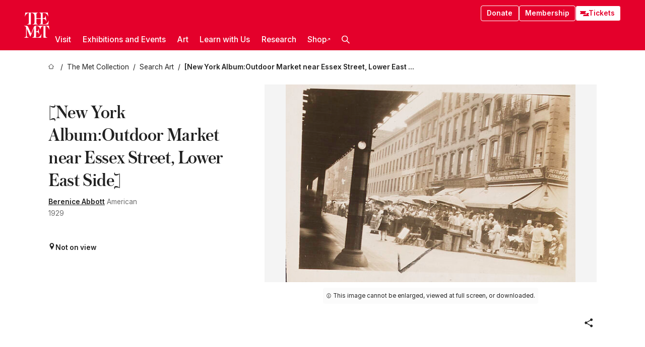

--- FILE ---
content_type: text/html; charset=utf-8
request_url: https://www.metmuseum.org/art/collection/search/914488
body_size: 29454
content:
<!DOCTYPE html><html lang="en" class="
				__variable_e798ec
				__variable_bfed6e
				__variable_968aec
				__variable_b1e441
				__variable_20add0
				__variable_2ad7ef" data-sentry-component="LocaleLayout" data-sentry-source-file="layout.tsx"><head><meta charSet="utf-8"/><meta name="viewport" content="width=device-width, initial-scale=1"/><link rel="preload" href="/_next/static/media/78dbaeca31577a23-s.p.woff2" as="font" crossorigin="" type="font/woff2"/><link rel="preload" href="/_next/static/media/84a4b0cac32cffbe-s.p.woff2" as="font" crossorigin="" type="font/woff2"/><link rel="preload" href="/_next/static/media/c4b700dcb2187787-s.p.woff2" as="font" crossorigin="" type="font/woff2"/><link rel="preload" href="/_next/static/media/e4af272ccee01ff0-s.p.woff2" as="font" crossorigin="" type="font/woff2"/><link rel="preload" as="image" href="https://collectionapi.metmuseum.org/api/collection/v1/iiif/914488/2299439/restricted" fetchPriority="high"/><link rel="stylesheet" href="/_next/static/css/0b9f38a70bdddf23.css" data-precedence="next"/><link rel="stylesheet" href="/_next/static/css/7fd550e1e6b57b10.css" data-precedence="next"/><link rel="stylesheet" href="/_next/static/css/36d7a2405d6a2a7a.css" data-precedence="next"/><link rel="stylesheet" href="/_next/static/css/48ccd572681770ef.css" data-precedence="next"/><link rel="stylesheet" href="/_next/static/css/80df629867018713.css" data-precedence="next"/><link rel="stylesheet" href="/_next/static/css/5ef4417e8033aecb.css" data-precedence="next"/><link rel="stylesheet" href="/_next/static/css/0240e32bec4e4ae7.css" data-precedence="next"/><link rel="stylesheet" href="/_next/static/css/9c7fa0b0c3e24e16.css" data-precedence="next"/><link rel="stylesheet" href="/_next/static/css/edec8de73eaa5209.css" data-precedence="next"/><link rel="stylesheet" href="/_next/static/css/48221cf303c9b543.css" data-precedence="next"/><link rel="stylesheet" href="/_next/static/css/1b7ac11f576f87f1.css" data-precedence="next"/><link rel="preload" as="script" fetchPriority="low" href="/_next/static/chunks/webpack-f8229742d35d3b99.js"/><script src="/_next/static/chunks/6d2139e5-27a7edfc5103ca2c.js" async=""></script><script src="/_next/static/chunks/2553-3ff6605431d621e0.js" async=""></script><script src="/_next/static/chunks/main-app-0e80ba85fe66b936.js" async=""></script><script src="/_next/static/chunks/1586-ce54fbf19dad9b61.js" async=""></script><script src="/_next/static/chunks/7729-d639eb2433639229.js" async=""></script><script src="/_next/static/chunks/9117-7455b33de284383a.js" async=""></script><script src="/_next/static/chunks/8956-258f1c9f5f9bb7e3.js" async=""></script><script src="/_next/static/chunks/app/%5Blocale%5D/(navigation)/layout-2547fde1d24d14f4.js" async=""></script><script src="/_next/static/chunks/app/%5Blocale%5D/(navigation)/error-9a5ae8823a36edda.js" async=""></script><script src="/_next/static/chunks/4026-7a1aee7f3bcbf2a7.js" async=""></script><script src="/_next/static/chunks/6939-cbd93114eb05b5f4.js" async=""></script><script src="/_next/static/chunks/2685-68839de0a2c05514.js" async=""></script><script src="/_next/static/chunks/2509-38a267fce76cd9ba.js" async=""></script><script src="/_next/static/chunks/7673-7aa6c35120e7a587.js" async=""></script><script src="/_next/static/chunks/1521-26f98ac04665d6cf.js" async=""></script><script src="/_next/static/chunks/6059-cbe27f396c564513.js" async=""></script><script src="/_next/static/chunks/5712-53248f8a85248a06.js" async=""></script><script src="/_next/static/chunks/5778-93041cdbe3a6fe32.js" async=""></script><script src="/_next/static/chunks/7442-8099dd1f9b539824.js" async=""></script><script src="/_next/static/chunks/638-60073871b5970552.js" async=""></script><script src="/_next/static/chunks/3275-5c2077a17b54c212.js" async=""></script><script src="/_next/static/chunks/2181-0ad9ee4129f927ea.js" async=""></script><script src="/_next/static/chunks/2835-058af1aa3db8ffb5.js" async=""></script><script src="/_next/static/chunks/7536-c5b84a7b456cb756.js" async=""></script><script src="/_next/static/chunks/app/%5Blocale%5D/(navigation)/art/collection/search/%5BobjectID%5D/page-50a6fe92768eba98.js" async=""></script><script src="/_next/static/chunks/app/global-error-c316a63ec9b0cc40.js" async=""></script><script src="/_next/static/chunks/app/%5Blocale%5D/layout-941d414469e6a35d.js" async=""></script><script src="/_next/static/chunks/app/%5Blocale%5D/error-61406af6c60e9c91.js" async=""></script><meta name="next-size-adjust" content=""/><title>Berenice Abbott - [New York Album:Outdoor Market near Essex Street, Lower East Side] - The Metropolitan Museum of Art</title><meta name="description" content="The Met presents over 5,000 years of art from around the world for everyone to experience and enjoy."/><link rel="manifest" href="/manifest.webmanifest"/><meta property="og:title" content="Berenice Abbott - [New York Album:Outdoor Market near Essex Street, Lower East Side] - The Metropolitan Museum of Art"/><meta property="og:description" content="The Met presents over 5,000 years of art from around the world for everyone to experience and enjoy."/><meta property="og:image" content="https://collectionapi.metmuseum.org/api/collection/v1/iiif/914488/2299439/restricted"/><meta name="twitter:card" content="summary_large_image"/><meta name="twitter:title" content="Berenice Abbott - [New York Album:Outdoor Market near Essex Street, Lower East Side] - The Metropolitan Museum of Art"/><meta name="twitter:description" content="The Met presents over 5,000 years of art from around the world for everyone to experience and enjoy."/><meta name="twitter:image" content="https://collectionapi.metmuseum.org/api/collection/v1/iiif/914488/2299439/restricted"/><link rel="icon" href="/icon?444dbfbfa010ce64" type="image/png" sizes="256x256"/><link rel="apple-touch-icon" href="/apple-icon?caf747e317587ad6" type="image/png"/><script src="/_next/static/chunks/polyfills-42372ed130431b0a.js" noModule=""></script></head><body><div hidden=""><!--$--><!--/$--></div><button class="skip-to-main-content_skipToMainContent__tnLhe button secondary" id="skip-to-main-content-button" data-sentry-component="SkipToMainContent" data-sentry-source-file="index.jsx">Skip to main content</button><header class="global-navigation_header__IRRw8" data-lock-page="false"><div class="global-navigation_headerWrapper__HdeNn"><a title="Homepage" class="global-navigation_logoLink__XBBeM" data-sentry-element="Link" data-sentry-source-file="index.tsx" href="/"><svg xmlns="http://www.w3.org/2000/svg" width="1em" height="1em" viewBox="0 0 40 40" data-sentry-element="MetLogo" data-sentry-source-file="index.tsx"><path fill="currentColor" d="M39.74 27.009a11.6 11.6 0 0 0-.88-1.861 10 10 0 0 0-1.33-1.824 7.6 7.6 0 0 0-1.72-1.387 4 4 0 0 0-2.04-.55v15.4A3 3 0 0 0 34 38a2.65 2.65 0 0 0 .64.883 2.8 2.8 0 0 0 .95.55 3.5 3.5 0 0 0 1.17.19V40h-6.13V21.577a4.9 4.9 0 0 0-2.08.4 4.2 4.2 0 0 0-1.47 1.111 5.3 5.3 0 0 0-.94 1.709 11.5 11.5 0 0 0-.54 2.213h-.26a11.5 11.5 0 0 0-.54-2.194 5.5 5.5 0 0 0-.97-1.718 4.3 4.3 0 0 0-1.54-1.121 5.6 5.6 0 0 0-2.21-.4h-1.36V30h1.24a4 4 0 0 0 .57-.133 2.83 2.83 0 0 0 1.22-.788 3.2 3.2 0 0 0 .68-1.339 7.6 7.6 0 0 0 .21-1.909h.29L24 34.947h-.29a5.83 5.83 0 0 0-1.62-3.228A3.8 3.8 0 0 0 20.84 31h-2.12v8.43h2.19a5.15 5.15 0 0 0 2.17-.456 6.5 6.5 0 0 0 1.79-1.216 8 8 0 0 0 1.39-1.737 10.2 10.2 0 0 0 .96-2.023h.26l-.77 6H12.57v-.38a3.5 3.5 0 0 0 1.17-.19 2.8 2.8 0 0 0 .95-.55 2.5 2.5 0 0 0 .63-.893 2.1 2.1 0 0 0 .18-.987V24.5L10 38h-.5L4 25.593V36.5a4.7 4.7 0 0 0 .37 1.487 2.6 2.6 0 0 0 .64.893 2.7 2.7 0 0 0 .95.55 3.5 3.5 0 0 0 1.16.19V40H0v-.38a3.6 3.6 0 0 0 1.17-.19 2.7 2.7 0 0 0 .94-.55 2.5 2.5 0 0 0 .64-.893 3.05 3.05 0 0 0 .23-1.2V23.362A3.1 3.1 0 0 0 0 21.387v-.379h3.07a4.6 4.6 0 0 1 1.94.37 2.69 2.69 0 0 1 1.28 1.472L11 33.5l4.5-11a2.05 2.05 0 0 1 1.17-1.113 4 4 0 0 1 1.7-.379h20.94l.69 6h-.26Zm-15.93-8.017v-.38a2.17 2.17 0 0 0 2.49-2.525V10h-6.82v6.087a2.17 2.17 0 0 0 2.49 2.525v.38h-8.63v-.38a3.5 3.5 0 0 0 1.17-.189 2.8 2.8 0 0 0 .95-.551 2.6 2.6 0 0 0 .64-.892 3.05 3.05 0 0 0 .23-1.2V5.7a6.8 6.8 0 0 0-.41-2.5 4.04 4.04 0 0 0-1.15-1.644 4.6 4.6 0 0 0-1.8-.9 9.2 9.2 0 0 0-2.34-.275v18.612H4.49v-.38a3.5 3.5 0 0 0 1.17-.189 2.8 2.8 0 0 0 .95-.551 2.6 2.6 0 0 0 .64-.883 3 3 0 0 0 .23-1.206V.384a3.94 3.94 0 0 0-1.98.56 8.3 8.3 0 0 0-1.82 1.4 12 12 0 0 0-1.47 1.814 8.7 8.7 0 0 0-.94 1.851h-.26l.77-6h20.19v.38a2.217 2.217 0 0 0-2.49 2.526V9h6.82V2.906A2.22 2.22 0 0 0 23.81.38V0h13.67l.77 6h-.26a10.3 10.3 0 0 0-.96-2.022 8 8 0 0 0-1.39-1.738 6.4 6.4 0 0 0-1.8-1.215 5.15 5.15 0 0 0-2.17-.456h-2.21V9h1.32a3.84 3.84 0 0 0 1.98-.861 4.34 4.34 0 0 0 1.03-3.315h.29l1.18 9.117h-.29a5.9 5.9 0 0 0-.72-1.89A4.64 4.64 0 0 0 31.64 10h-2.18v8.423h2.95a5.15 5.15 0 0 0 2.17-.456 6.7 6.7 0 0 0 1.8-1.216 8.3 8.3 0 0 0 1.39-1.737 11.5 11.5 0 0 0 .96-2.023h.26l-.78 6h-14.4Z"></path></svg></a><div class="global-navigation_smallControls__VohT6"><a class="global-navigation_navButton__BU8Aa global-navigation_ticketLink__9VeAY" data-sentry-element="Link" data-sentry-component="TicketLink" data-sentry-source-file="index.tsx" href="https://engage.metmuseum.org/admission/?promocode=59559"><div class="global-navigation_tickets__H0byM"><svg xmlns="http://www.w3.org/2000/svg" width="1em" height="1em" fill="none" viewBox="0 0 14 8" class="global-navigation_ticket__qAYYN global-navigation_ticket1__P_Vov" data-sentry-element="TicketIcon" data-sentry-source-file="index.tsx"><mask id="ticket2_svg__a" width="15" height="9" x="-0.5" y="-0.5" fill="#000" maskUnits="userSpaceOnUse"><path fill="#fff" d="M-.5-.5h15v9h-15z"></path><path d="M13.5 2.5a1.5 1.5 0 0 0 0 3v2H.5v-2a1.5 1.5 0 1 0 0-3v-2h13z"></path></mask><path fill="currentColor" d="M13.5 2.5a1.5 1.5 0 0 0 0 3v2H.5v-2a1.5 1.5 0 1 0 0-3v-2h13z"></path><path fill="#fff" d="M13.5 2.5V3h.5v-.5zm0 3h.5V5h-.5zm0 2V8h.5v-.5zm-13 0H0V8h.5zm0-2V5H0v.5zm0-3H0V3h.5zm0-2V0H0v.5zm13 0h.5V0h-.5zm0 2V2a2 2 0 0 0-2 2h1a1 1 0 0 1 1-1zM12 4h-.5a2 2 0 0 0 2 2V5a1 1 0 0 1-1-1zm1.5 1.5H13v2h1v-2zm0 2V7H.5v1h13zm-13 0H1v-2H0v2zm0-2V6a2 2 0 0 0 2-2h-1a1 1 0 0 1-1 1zM2 4h.5a2 2 0 0 0-2-2v1a1 1 0 0 1 1 1zM.5 2.5H1v-2H0v2zm0-2V1h13V0H.5zm13 0H13v2h1v-2z" mask="url(#ticket2_svg__a)"></path></svg><svg xmlns="http://www.w3.org/2000/svg" width="1em" height="1em" fill="none" viewBox="0 0 14 8" class="global-navigation_ticket__qAYYN global-navigation_ticket2__IS2iJ" data-sentry-element="TicketIcon" data-sentry-source-file="index.tsx"><mask id="ticket2_svg__a" width="15" height="9" x="-0.5" y="-0.5" fill="#000" maskUnits="userSpaceOnUse"><path fill="#fff" d="M-.5-.5h15v9h-15z"></path><path d="M13.5 2.5a1.5 1.5 0 0 0 0 3v2H.5v-2a1.5 1.5 0 1 0 0-3v-2h13z"></path></mask><path fill="currentColor" d="M13.5 2.5a1.5 1.5 0 0 0 0 3v2H.5v-2a1.5 1.5 0 1 0 0-3v-2h13z"></path><path fill="#fff" d="M13.5 2.5V3h.5v-.5zm0 3h.5V5h-.5zm0 2V8h.5v-.5zm-13 0H0V8h.5zm0-2V5H0v.5zm0-3H0V3h.5zm0-2V0H0v.5zm13 0h.5V0h-.5zm0 2V2a2 2 0 0 0-2 2h1a1 1 0 0 1 1-1zM12 4h-.5a2 2 0 0 0 2 2V5a1 1 0 0 1-1-1zm1.5 1.5H13v2h1v-2zm0 2V7H.5v1h13zm-13 0H1v-2H0v2zm0-2V6a2 2 0 0 0 2-2h-1a1 1 0 0 1-1 1zM2 4h.5a2 2 0 0 0-2-2v1a1 1 0 0 1 1 1zM.5 2.5H1v-2H0v2zm0-2V1h13V0H.5zm13 0H13v2h1v-2z" mask="url(#ticket2_svg__a)"></path></svg></div>Tickets</a><button title="Search Button" role="button"><svg xmlns="http://www.w3.org/2000/svg" width="1em" height="1em" viewBox="0 0 16 16" class="global-navigation_icon__c_VgD" style="transform:rotate(270deg)" data-sentry-element="SearchIcon" data-sentry-source-file="index.tsx"><path fill="currentColor" d="M9.8 12.393a6.14 6.14 0 0 1-3.78-1.319L1.09 16 0 14.905l4.93-4.928a6.1 6.1 0 0 1-1.32-3.781 6.2 6.2 0 1 1 6.19 6.197m0-10.844a4.648 4.648 0 1 0 4.65 4.648A4.646 4.646 0 0 0 9.8 1.549"></path></svg></button><button role="button" title="Toggle Menu"><svg xmlns="http://www.w3.org/2000/svg" width="1em" height="1em" viewBox="0 0 20 20" class="global-navigation_icon__c_VgD global-navigation_navIcon__ddrLp"><path fill="currentColor" d="M0 20v-2h20v2zM0 9h20v2H0zm0-9h20v2H0z"></path></svg></button></div></div><div class="global-navigation_links__vbg_A "><div class="global-navigation_topLinks__E7EOx"><a class="global-navigation_navButton__BU8Aa" data-sentry-element="Link" data-sentry-source-file="index.tsx" href="https://engage.metmuseum.org/donate?promocode=60313">Donate</a><a class="global-navigation_navButton__BU8Aa" data-sentry-element="Link" data-sentry-component="MembershipLink" data-sentry-source-file="index.tsx" href="https://engage.metmuseum.org/members/membership/?promocode=60317">Membership</a><a class="global-navigation_navButton__BU8Aa global-navigation_ticketLink__9VeAY" data-sentry-element="Link" data-sentry-component="TicketLink" data-sentry-source-file="index.tsx" href="https://engage.metmuseum.org/admission/?promocode=59559"><div class="global-navigation_tickets__H0byM"><svg xmlns="http://www.w3.org/2000/svg" width="1em" height="1em" fill="none" viewBox="0 0 14 8" class="global-navigation_ticket__qAYYN global-navigation_ticket1__P_Vov" data-sentry-element="TicketIcon" data-sentry-source-file="index.tsx"><mask id="ticket2_svg__a" width="15" height="9" x="-0.5" y="-0.5" fill="#000" maskUnits="userSpaceOnUse"><path fill="#fff" d="M-.5-.5h15v9h-15z"></path><path d="M13.5 2.5a1.5 1.5 0 0 0 0 3v2H.5v-2a1.5 1.5 0 1 0 0-3v-2h13z"></path></mask><path fill="currentColor" d="M13.5 2.5a1.5 1.5 0 0 0 0 3v2H.5v-2a1.5 1.5 0 1 0 0-3v-2h13z"></path><path fill="#fff" d="M13.5 2.5V3h.5v-.5zm0 3h.5V5h-.5zm0 2V8h.5v-.5zm-13 0H0V8h.5zm0-2V5H0v.5zm0-3H0V3h.5zm0-2V0H0v.5zm13 0h.5V0h-.5zm0 2V2a2 2 0 0 0-2 2h1a1 1 0 0 1 1-1zM12 4h-.5a2 2 0 0 0 2 2V5a1 1 0 0 1-1-1zm1.5 1.5H13v2h1v-2zm0 2V7H.5v1h13zm-13 0H1v-2H0v2zm0-2V6a2 2 0 0 0 2-2h-1a1 1 0 0 1-1 1zM2 4h.5a2 2 0 0 0-2-2v1a1 1 0 0 1 1 1zM.5 2.5H1v-2H0v2zm0-2V1h13V0H.5zm13 0H13v2h1v-2z" mask="url(#ticket2_svg__a)"></path></svg><svg xmlns="http://www.w3.org/2000/svg" width="1em" height="1em" fill="none" viewBox="0 0 14 8" class="global-navigation_ticket__qAYYN global-navigation_ticket2__IS2iJ" data-sentry-element="TicketIcon" data-sentry-source-file="index.tsx"><mask id="ticket2_svg__a" width="15" height="9" x="-0.5" y="-0.5" fill="#000" maskUnits="userSpaceOnUse"><path fill="#fff" d="M-.5-.5h15v9h-15z"></path><path d="M13.5 2.5a1.5 1.5 0 0 0 0 3v2H.5v-2a1.5 1.5 0 1 0 0-3v-2h13z"></path></mask><path fill="currentColor" d="M13.5 2.5a1.5 1.5 0 0 0 0 3v2H.5v-2a1.5 1.5 0 1 0 0-3v-2h13z"></path><path fill="#fff" d="M13.5 2.5V3h.5v-.5zm0 3h.5V5h-.5zm0 2V8h.5v-.5zm-13 0H0V8h.5zm0-2V5H0v.5zm0-3H0V3h.5zm0-2V0H0v.5zm13 0h.5V0h-.5zm0 2V2a2 2 0 0 0-2 2h1a1 1 0 0 1 1-1zM12 4h-.5a2 2 0 0 0 2 2V5a1 1 0 0 1-1-1zm1.5 1.5H13v2h1v-2zm0 2V7H.5v1h13zm-13 0H1v-2H0v2zm0-2V6a2 2 0 0 0 2-2h-1a1 1 0 0 1-1 1zM2 4h.5a2 2 0 0 0-2-2v1a1 1 0 0 1 1 1zM.5 2.5H1v-2H0v2zm0-2V1h13V0H.5zm13 0H13v2h1v-2z" mask="url(#ticket2_svg__a)"></path></svg></div>Tickets</a></div><nav class="global-navigation_navLinks__fTjsN"><ul class="global-navigation_topLevelLinks__dM0fN"><li class="nav-item_navItem__tZNvf " data-nav-item="true" data-open="false"><button class="nav-item_innerText__pWlnO" data-nav-id="Visit">Visit<span class="nav-item_icon__evAIq"><svg xmlns="http://www.w3.org/2000/svg" width="1em" height="1em" fill="none" viewBox="0 0 48 48"><path fill="currentColor" d="m39.23 13.132 2.913 2.802-18.011 18.923-18-18.92 2.866-2.77 15.134 16.162z"></path></svg></span></button></li><li class="nav-item_navItem__tZNvf " data-nav-item="true" data-open="false"><button class="nav-item_innerText__pWlnO" data-nav-id="Exhibitions and Events">Exhibitions and Events<span class="nav-item_icon__evAIq"><svg xmlns="http://www.w3.org/2000/svg" width="1em" height="1em" fill="none" viewBox="0 0 48 48"><path fill="currentColor" d="m39.23 13.132 2.913 2.802-18.011 18.923-18-18.92 2.866-2.77 15.134 16.162z"></path></svg></span></button></li><li class="nav-item_navItem__tZNvf " data-nav-item="true" data-open="false"><button class="nav-item_innerText__pWlnO" data-nav-id="Art">Art<span class="nav-item_icon__evAIq"><svg xmlns="http://www.w3.org/2000/svg" width="1em" height="1em" fill="none" viewBox="0 0 48 48"><path fill="currentColor" d="m39.23 13.132 2.913 2.802-18.011 18.923-18-18.92 2.866-2.77 15.134 16.162z"></path></svg></span></button></li><li class="nav-item_navItem__tZNvf " data-nav-item="true" data-open="false"><button class="nav-item_innerText__pWlnO" data-nav-id="Learn with Us">Learn with Us<span class="nav-item_icon__evAIq"><svg xmlns="http://www.w3.org/2000/svg" width="1em" height="1em" fill="none" viewBox="0 0 48 48"><path fill="currentColor" d="m39.23 13.132 2.913 2.802-18.011 18.923-18-18.92 2.866-2.77 15.134 16.162z"></path></svg></span></button></li><li class="nav-item_navItem__tZNvf " data-nav-item="true" data-open="false"><button class="nav-item_innerText__pWlnO" data-nav-id="Research">Research<span class="nav-item_icon__evAIq"><svg xmlns="http://www.w3.org/2000/svg" width="1em" height="1em" fill="none" viewBox="0 0 48 48"><path fill="currentColor" d="m39.23 13.132 2.913 2.802-18.011 18.923-18-18.92 2.866-2.77 15.134 16.162z"></path></svg></span></button></li><li class="nav-item_navItem__tZNvf undefined"><a target="_blank" rel="noopener noreferrer" class="nav-item_innerText__pWlnO" data-nav-id="Shop" href="https://store.metmuseum.org/?utm_source=mainmuseum&amp;utm_medium=metmuseum.org&amp;utm_campaign=topnav-static">Shop<svg xmlns="http://www.w3.org/2000/svg" width="1em" height="1em" fill="none" viewBox="0 0 48 48" class="nav-item_externalIcon__JI1JB"><path fill="currentColor" fill-rule="evenodd" d="M41.993 9.717v20.96h-5.287V15.661L9.744 41.5 6 37.912l26.962-25.838H17.293V7h24.7c.01 0 .007.958.003 1.761l-.002.603a2.4 2.4 0 0 1 0 .353" clip-rule="evenodd"></path></svg></a></li><li class="global-navigation_searchItem__hFDIS" data-sentry-component="SearchItem" data-sentry-source-file="index.tsx"><button class="global-navigation_searchButton__nC3QK" role="button" title="Open the search box"><svg xmlns="http://www.w3.org/2000/svg" width="1em" height="1em" viewBox="0 0 16 16" class="icon" style="transform:rotate(270deg)" data-sentry-element="SearchIcon" data-sentry-source-file="index.tsx"><path fill="currentColor" d="M9.8 12.393a6.14 6.14 0 0 1-3.78-1.319L1.09 16 0 14.905l4.93-4.928a6.1 6.1 0 0 1-1.32-3.781 6.2 6.2 0 1 1 6.19 6.197m0-10.844a4.648 4.648 0 1 0 4.65 4.648A4.646 4.646 0 0 0 9.8 1.549"></path></svg></button></li></ul><div class="global-navigation_mobileOnly__QK25I"><a class="global-navigation_navButton__BU8Aa global-navigation_ticketLink__9VeAY" data-sentry-element="Link" data-sentry-component="TicketLink" data-sentry-source-file="index.tsx" href="https://engage.metmuseum.org/admission/?promocode=59559"><div class="global-navigation_tickets__H0byM"><svg xmlns="http://www.w3.org/2000/svg" width="1em" height="1em" fill="none" viewBox="0 0 14 8" class="global-navigation_ticket__qAYYN global-navigation_ticket1__P_Vov" data-sentry-element="TicketIcon" data-sentry-source-file="index.tsx"><mask id="ticket2_svg__a" width="15" height="9" x="-0.5" y="-0.5" fill="#000" maskUnits="userSpaceOnUse"><path fill="#fff" d="M-.5-.5h15v9h-15z"></path><path d="M13.5 2.5a1.5 1.5 0 0 0 0 3v2H.5v-2a1.5 1.5 0 1 0 0-3v-2h13z"></path></mask><path fill="currentColor" d="M13.5 2.5a1.5 1.5 0 0 0 0 3v2H.5v-2a1.5 1.5 0 1 0 0-3v-2h13z"></path><path fill="#fff" d="M13.5 2.5V3h.5v-.5zm0 3h.5V5h-.5zm0 2V8h.5v-.5zm-13 0H0V8h.5zm0-2V5H0v.5zm0-3H0V3h.5zm0-2V0H0v.5zm13 0h.5V0h-.5zm0 2V2a2 2 0 0 0-2 2h1a1 1 0 0 1 1-1zM12 4h-.5a2 2 0 0 0 2 2V5a1 1 0 0 1-1-1zm1.5 1.5H13v2h1v-2zm0 2V7H.5v1h13zm-13 0H1v-2H0v2zm0-2V6a2 2 0 0 0 2-2h-1a1 1 0 0 1-1 1zM2 4h.5a2 2 0 0 0-2-2v1a1 1 0 0 1 1 1zM.5 2.5H1v-2H0v2zm0-2V1h13V0H.5zm13 0H13v2h1v-2z" mask="url(#ticket2_svg__a)"></path></svg><svg xmlns="http://www.w3.org/2000/svg" width="1em" height="1em" fill="none" viewBox="0 0 14 8" class="global-navigation_ticket__qAYYN global-navigation_ticket2__IS2iJ" data-sentry-element="TicketIcon" data-sentry-source-file="index.tsx"><mask id="ticket2_svg__a" width="15" height="9" x="-0.5" y="-0.5" fill="#000" maskUnits="userSpaceOnUse"><path fill="#fff" d="M-.5-.5h15v9h-15z"></path><path d="M13.5 2.5a1.5 1.5 0 0 0 0 3v2H.5v-2a1.5 1.5 0 1 0 0-3v-2h13z"></path></mask><path fill="currentColor" d="M13.5 2.5a1.5 1.5 0 0 0 0 3v2H.5v-2a1.5 1.5 0 1 0 0-3v-2h13z"></path><path fill="#fff" d="M13.5 2.5V3h.5v-.5zm0 3h.5V5h-.5zm0 2V8h.5v-.5zm-13 0H0V8h.5zm0-2V5H0v.5zm0-3H0V3h.5zm0-2V0H0v.5zm13 0h.5V0h-.5zm0 2V2a2 2 0 0 0-2 2h1a1 1 0 0 1 1-1zM12 4h-.5a2 2 0 0 0 2 2V5a1 1 0 0 1-1-1zm1.5 1.5H13v2h1v-2zm0 2V7H.5v1h13zm-13 0H1v-2H0v2zm0-2V6a2 2 0 0 0 2-2h-1a1 1 0 0 1-1 1zM2 4h.5a2 2 0 0 0-2-2v1a1 1 0 0 1 1 1zM.5 2.5H1v-2H0v2zm0-2V1h13V0H.5zm13 0H13v2h1v-2z" mask="url(#ticket2_svg__a)"></path></svg></div>Tickets</a><a class="global-navigation_navButton__BU8Aa" data-sentry-element="Link" data-sentry-component="MembershipLink" data-sentry-source-file="index.tsx" href="https://engage.metmuseum.org/members/membership/?promocode=60317">Membership</a></div></nav></div></header><main data-sentry-component="CollectionObjectDetailPage" data-sentry-source-file="page.tsx"><script type="application/json" id="analytics">{"objectID":914488,"hasImages":true,"hasOASCImage":false,"hasAudio":false,"hasEssays":false,"hasArticles":false,"hasPublications":false}</script><div style="display:flex;flex-direction:row;flex-wrap:nowrap;gap:var(--spacing-xxs);justify-content:space-between;align-items:center" data-sentry-element="Element" data-sentry-source-file="index.jsx" data-sentry-component="FlexContainer"><nav class="breadcrumbs_breadcrumbs__p9HFN" aria-label="breadcrumbs" data-sentry-component="Breadcrumbs" data-sentry-source-file="index.tsx"><span class="breadcrumbs_linkWrapper__xepu_"><a aria-label="home" class="breadcrumbs_link__AxWe_" data-sentry-element="Link" data-sentry-source-file="index.tsx" href="/"><svg xmlns="http://www.w3.org/2000/svg" width="1em" height="1em" fill="none" viewBox="0 0 12 12" class="breadcrumbs_svg__HHQCV" data-sentry-element="HomeIcon" data-sentry-source-file="index.tsx"><path stroke="currentColor" d="M6.154.89a.235.235 0 0 0-.307 0L.754 5.25c-.173.147-.071.435.153.435h1.256v4.68c0 .136.107.246.24.246h7.194c.133 0 .24-.11.24-.246v-4.68h1.256c.224 0 .326-.288.154-.435z"></path></svg></a></span><span class="breadcrumbs_linkWrapper__xepu_"><a title="The Met Collection" aria-label="The Met Collection" class="breadcrumbs_link__AxWe_" href="/art/collection"><span data-sentry-element="Markdown" data-sentry-component="MarkdownParser" data-sentry-source-file="index.jsx">The Met Collection</span></a></span><span class="breadcrumbs_linkWrapper__xepu_"><a title="Search Art" aria-label="Search Art" class="breadcrumbs_link__AxWe_" href="/art/collection/search"><span data-sentry-element="Markdown" data-sentry-component="MarkdownParser" data-sentry-source-file="index.jsx">Search Art</span></a></span><span class="breadcrumbs_lastItem__awDMN"><span class="breadcrumbs_truncatedSegment__Z3us6" title="[New York Album:Outdoor Market near Essex Street, Lower East Side]"><span data-sentry-element="Markdown" data-sentry-component="MarkdownParser" data-sentry-source-file="index.jsx">[New York Album:Outdoor Market near Essex Street, Lower East Side]</span></span></span></nav></div><section><section class="object-page-top_wrapper__tqyHQ" data-sentry-component="ObjectPageTop" data-sentry-source-file="index.tsx"><main class="object-page-top_main__VSO7i"><section class="object-overview_objectOverview__O4zWQ" data-sentry-component="ObjectOverview" data-sentry-source-file="index.tsx"><h1 class="undefined object-overview_title__f2ysJ"><div data-sentry-element="SafeHtml" data-sentry-source-file="index.tsx">[New York Album:Outdoor Market near Essex Street, Lower East Side]</div></h1><div class="object-overview_metaWrapper__3yPhf"><div data-sentry-component="ArtistLink" data-sentry-source-file="index.tsx"><a data-sentry-element="Link" data-sentry-source-file="index.tsx" href="/art/collection/search?q=Berenice+Abbott&amp;searchField=ArtistCulture">Berenice Abbott</a> American</div><div>1929</div><div class="object-overview_onViewWrapper__uMujk"><svg xmlns="http://www.w3.org/2000/svg" width="1em" height="1em" fill="none" viewBox="0 0 16 25" data-sentry-element="LocationIcon" data-sentry-source-file="index.tsx"><path fill="currentColor" fill-rule="evenodd" d="M7.765 11.822c-2.254 0-4.08-1.81-4.08-4.042s1.826-4.042 4.08-4.042 4.08 1.81 4.08 4.042c0 2.233-1.827 4.042-4.08 4.042M7.55.242C2.5.242-2.285 6.078 1.18 12.4c5.562 10.154 6.574 11.842 6.574 11.842s4.712-8.106 6.658-11.858C17.732 5.99 13.124.242 7.55.242" clip-rule="evenodd"></path></svg><span>Not on view<!-- --> <a class="object-overview_onViewLink__hnR41" data-sentry-element="Link" data-sentry-source-file="index.tsx" href=""></a></span></div></div><div class="holding-type-badges_badges__r5YiA  " data-sentry-component="HoldingTypeBadges" data-sentry-source-file="index.tsx"></div><div class="object-overview_label__mEVbw"><div data-sentry-component="ReadMoreWrapper" data-sentry-source-file="index.tsx"><div style="--max-wrapper-height:350px" class="
					read-more-wrapper_wrapper__qmIh8
					
					read-more-wrapper_hasOverFlow__JrJyo" data-testid="read-more-content"><div><div data-sentry-element="SafeHtml" data-sentry-source-file="index.tsx"></div></div></div></div></div></section></main><aside class="object-page-top_aside___Zzjr"><div class="image-viewer_wrapper__XTgZf" data-sentry-component="CollectionImageViewer" data-sentry-source-file="index.tsx"><section class="image-viewer_imageAndControls___8VQ9"><div class="image-viewer_imageAndRightsContainer__zEKsj"><figure itemType="http://schema.org/ImageObject" class="image-viewer_figure__qI5d7"><img fetchPriority="high" loading="eager" alt="[New York Album:Outdoor Market near Essex Street, Lower East Side], Berenice Abbott (American, Springfield, Ohio 1898–1991 Monson, Maine), Gelatin silver print" class="image-viewer_featuredImage__2hq6c undefined" src="https://collectionapi.metmuseum.org/api/collection/v1/iiif/914488/2299439/restricted" itemProp="contentUrl" data-sentry-component="FeaturedImage" data-sentry-source-file="index.tsx"/></figure><div class="image-viewer_featuredImageMeta__xKPaT"><div class="image-viewer_featuredImageAccess__B8Gll"></div><div class="image-viewer_featuredImageContext__lMzCG"><div class="image-viewer_rightsRestrictedMessageWrapper__87aGW"><figcaption data-testid="rights-restricted-message" class="rights-restricted-message_message__h6Vxs" style="--background-color:var(--color-grey-050);--color:var(--color-grey-900)" data-sentry-element="figcaption" data-sentry-component="RightsRestrictedMessage" data-sentry-source-file="index.tsx"><svg xmlns="http://www.w3.org/2000/svg" fill="none" viewBox="0 0 18 19" width="1em" height="1em" class="rights-restricted-message_icon__sS7Mh" data-sentry-element="Info" data-sentry-source-file="index.tsx"><path fill="currentColor" fill-rule="evenodd" d="M0 9.5c0 4.964 4.037 9 9 9 4.962 0 9-4.036 9-9 0-4.963-4.038-9-9-9-4.963 0-9 4.037-9 9m1.524 0c0-4.122 3.353-7.475 7.476-7.475s7.475 3.354 7.476 7.475c0 4.124-3.354 7.476-7.476 7.476-4.123 0-7.476-3.352-7.476-7.476" clip-rule="evenodd"></path><path fill="currentColor" d="M8.031 7.804h1.937v6.787H8.031zM9 6.872A1.23 1.23 0 1 0 9 4.41a1.23 1.23 0 0 0 0 2.462"></path></svg> <!-- -->This image cannot be enlarged, viewed at full screen, or downloaded.</figcaption></div></div></div><div class="image-buttons_container__RIiKw" data-sentry-component="ImageButtons" data-sentry-source-file="index.tsx"><div data-sentry-component="ToolTip" data-sentry-source-file="index.tsx"><span class="tooltip_button__CFl3_"><button class="icon-button_button__FYqNC icon-button_small__m7iyV icon-button_lightMode__BNguL" type="button" data-sentry-element="IconButton" data-sentry-source-file="index.tsx" data-sentry-component="IconButton"><svg xmlns="http://www.w3.org/2000/svg" width="1em" height="1em" fill="none" viewBox="0 0 24 25"><path fill="currentColor" fill-rule="evenodd" d="M20.5 6.025a2.625 2.625 0 0 1-4.508 1.83l-6.814 3.933a2.63 2.63 0 0 1-.04 1.376l6.75 3.897a2.625 2.625 0 1 1-.616 1.375l-6.964-4.02a2.625 2.625 0 1 1 .119-3.924l6.87-3.968a2.625 2.625 0 1 1 5.203-.5" clip-rule="evenodd"></path></svg><span class="screen-reader-only_text__226tQ" data-sentry-element="Element" data-sentry-component="ScreenReaderOnly" data-sentry-source-file="index.tsx">Share</span></button></span></div></div></div></section></div></aside></section></section><section class="page-section_wrapper__mFtQK" data-sentry-element="PageSection" data-sentry-source-file="index.tsx" data-sentry-component="PageSection"><section class="obect-page-tab-wrapper_wrapper__jWmbM" id="artwork-details" data-sentry-component="ObjectPageTabWrapper" data-sentry-source-file="index.tsx"><h2 class="obect-page-tab-wrapper_title__jVz0C">Artwork Details</h2><div class="tab-drawer_wrapper__Go80z tab-drawer_vertical__kr6XW" data-sentry-component="TabDrawers" data-sentry-source-file="index.tsx"><div class="tabs_wrapper__xVpUT tabs_vertical__PtR7f" data-sentry-component="Tabs" data-sentry-source-file="index.jsx"><fieldset class="tabs_fieldset__NRtDM"><legend data-sentry-element="Element" data-sentry-source-file="index.tsx" class="screen-reader-only_text__226tQ" data-sentry-component="ScreenReaderOnly">Object Information</legend><div class="tabs_tab__shByP"><input type="radio" id="Overview-tab-id" class="tabs_input__mwg3g" name="object-tabs" checked="" value="Overview"/><label for="Overview-tab-id" class="tabs_label__YG6gQ tabs_small__4mOy2"><div class="tabs_tabText__tixoU">Overview</div></label></div><div class="tabs_tab__shByP"><input type="radio" id="Signatures, Inscriptions, and Markings-tab-id" class="tabs_input__mwg3g" name="object-tabs" value="Signatures, Inscriptions, and Markings"/><label for="Signatures, Inscriptions, and Markings-tab-id" class="tabs_label__YG6gQ tabs_small__4mOy2"><div class="tabs_tabText__tixoU">Signatures, Inscriptions, and Markings</div></label></div><div class="tabs_tab__shByP"><input type="radio" id="Notes-tab-id" class="tabs_input__mwg3g" name="object-tabs" value="Notes"/><label for="Notes-tab-id" class="tabs_label__YG6gQ tabs_small__4mOy2"><div class="tabs_tabText__tixoU">Notes</div></label></div></fieldset></div><div class="tab-drawer_bodyWrapper__qg8iy tab-drawer_divider__uAZwv"><ul class="tombstone_tombstone__acUt4" data-sentry-component="Tombstone" data-sentry-source-file="index.tsx"><li><strong class="tombstone_label__MXGQv">Title:</strong> <span>[New York Album:Outdoor Market near Essex Street, Lower East Side]</span></li><li><strong class="tombstone_label__MXGQv">Artist:</strong> <span>Berenice Abbott (American, Springfield, Ohio 1898–1991 Monson, Maine)<br /></span></li><li><strong class="tombstone_label__MXGQv">Date:</strong> <span>1929</span></li><li><strong class="tombstone_label__MXGQv">Medium:</strong> <span>Gelatin silver print</span></li><li><strong class="tombstone_label__MXGQv">Dimensions:</strong> <span>Image: 2 1/16 × 3 1/8 in. (5.3 × 7.9 cm)<br/>Sheet: 2 3/8 × 3 7/16 in. (6.1 × 8.8 cm)</span></li><li><strong class="tombstone_label__MXGQv">Classification:</strong> <span>Photographs</span></li><li><strong class="tombstone_label__MXGQv">Credit Line:</strong> <span>Gift of Emanuel Gerard, 1982</span></li><li><strong class="tombstone_label__MXGQv">Object Number:</strong> <span>1982.1180.74</span></li><li><strong class="tombstone_label__MXGQv">Rights and Reproduction:</strong> <span>© Berenice Abbott / Commerce Graphics Ltd. Inc.</span></li><li><strong class="tombstone_label__MXGQv">Curatorial Department:</strong> <a href="/departments/photographs">Photographs</a></li></ul></div></div></section></section><section class="grey-background_container__UPe5z" data-sentry-component="GreyBackground" data-sentry-source-file="index.tsx"><section id="more-artwork" class="page-section_wrapper__mFtQK" data-sentry-component="PageSection" data-sentry-source-file="index.tsx"><div class="component-header_wrapper__kS6_W component-header_clampedWidth__0VK73" data-sentry-component="ComponentHeader" data-sentry-source-file="index.tsx"><div class="component-header_titleAndLinkWrapper__mDA0q"><div><h2 class="component-header_title__n0SA_"><span data-sentry-element="Markdown" data-sentry-component="MarkdownParser" data-sentry-source-file="index.jsx">More Artwork</span></h2></div></div><p class="component-header_description__yxN6Q"></p></div><div class="tab-drawer_wrapper__Go80z " data-sentry-component="TabDrawers" data-sentry-source-file="index.tsx"><div class="tabs_wrapper__xVpUT" data-sentry-component="Tabs" data-sentry-source-file="index.jsx"><fieldset class="tabs_fieldset__NRtDM"><legend data-sentry-element="Element" data-sentry-source-file="index.tsx" class="screen-reader-only_text__226tQ" data-sentry-component="ScreenReaderOnly">More Artwork</legend><div class="tabs_tab__shByP"><input type="radio" id="Related-tab-id" class="tabs_input__mwg3g" name="related-artworks" checked="" value="Related"/><label for="Related-tab-id" class="tabs_label__YG6gQ tabs_small__4mOy2"><div class="tabs_tabText__tixoU">Related</div></label></div><div class="tabs_tab__shByP"><input type="radio" id="By Berenice Abbott-tab-id" class="tabs_input__mwg3g" name="related-artworks" value="By Berenice Abbott"/><label for="By Berenice Abbott-tab-id" class="tabs_label__YG6gQ tabs_small__4mOy2"><div class="tabs_tabText__tixoU">By Berenice Abbott</div></label></div><div class="tabs_tab__shByP"><input type="radio" id="In the same medium-tab-id" class="tabs_input__mwg3g" name="related-artworks" value="In the same medium"/><label for="In the same medium-tab-id" class="tabs_label__YG6gQ tabs_small__4mOy2"><div class="tabs_tabText__tixoU">In the same medium</div></label></div><div class="tabs_tab__shByP"><input type="radio" id="From the same time and place-tab-id" class="tabs_input__mwg3g" name="related-artworks" value="From the same time and place"/><label for="From the same time and place-tab-id" class="tabs_label__YG6gQ tabs_small__4mOy2"><div class="tabs_tabText__tixoU">From the same time and place</div></label></div></fieldset></div><div class="related-artwork_tabWrapper__2wCih "><div class="shelf_wrapper__ZzHm8" data-sentry-component="Shelf" data-sentry-source-file="index.tsx"><div class="shelf_accessibilityMessage__9rNf1"><div>A slider containing <!-- -->5<!-- --> items.<br/>Press the down key to skip to the last item.</div></div><div class="shelf_slider__c2o5b"><figure class="collection-object_collectionObject__Bs7VE collection-object" data-accession-number="55.576.8" data-sentry-component="BaseCollectionObject" data-sentry-source-file="index.tsx"><div class="collection-object_imageWrapper__0Pool"><a class="redundant-link_redundantlink__b5TFR" aria-hidden="true" tabindex="-1" data-sentry-element="GTMLink" data-sentry-source-file="index.jsx" data-sentry-component="RedundantLink" href="/art/collection/search/269797"></a><img loading="lazy" class="collection-object_image__snLsj collection-object_gridView__XyXz6" src="https://collectionapi.metmuseum.org/api/collection/v1/iiif/269797/preview"/></div><div class="holding-type-badges_badges__r5YiA holding-type-badges_small___t53B " data-sentry-component="HoldingTypeBadges" data-sentry-source-file="index.tsx"></div><figcaption class="collection-object_caption__lALJ0" data-sentry-element="figcaption" data-sentry-source-file="index.tsx"><div class="collection-object_title__0XG31"><a class="collection-object_link__DaCC0" title="James Joyce" data-sentry-element="Link" data-sentry-source-file="index.tsx" href="/art/collection/search/269797"><span data-sentry-element="Markdown" data-sentry-component="LegacyOrMarkdownParser" data-sentry-source-file="index.tsx">James Joyce</span></a></div><div class="collection-object_body__8q6dM"><div class="collection-object_culture__BaSXn"><div>Berenice Abbott (American, Springfield, Ohio 1898–1991 Monson, Maine)</div></div><div>1928</div></div></figcaption></figure><figure class="collection-object_collectionObject__Bs7VE collection-object" data-accession-number="49.54" data-sentry-component="BaseCollectionObject" data-sentry-source-file="index.tsx"><div class="collection-object_imageWrapper__0Pool"><a class="redundant-link_redundantlink__b5TFR" aria-hidden="true" tabindex="-1" data-sentry-element="GTMLink" data-sentry-source-file="index.jsx" data-sentry-component="RedundantLink" href="/art/collection/search/269276"></a><img loading="lazy" class="collection-object_image__snLsj collection-object_gridView__XyXz6" src="https://collectionapi.metmuseum.org/api/collection/v1/iiif/269276/preview"/></div><div class="holding-type-badges_badges__r5YiA holding-type-badges_small___t53B " data-sentry-component="HoldingTypeBadges" data-sentry-source-file="index.tsx"></div><figcaption class="collection-object_caption__lALJ0" data-sentry-element="figcaption" data-sentry-source-file="index.tsx"><div class="collection-object_title__0XG31"><a class="collection-object_link__DaCC0" title="Miss Grace Mayer" data-sentry-element="Link" data-sentry-source-file="index.tsx" href="/art/collection/search/269276"><span data-sentry-element="Markdown" data-sentry-component="LegacyOrMarkdownParser" data-sentry-source-file="index.tsx">Miss Grace Mayer</span></a></div><div class="collection-object_body__8q6dM"><div class="collection-object_culture__BaSXn"><div>Berenice Abbott (American, Springfield, Ohio 1898–1991 Monson, Maine)</div></div><div>1930s, printed 1936</div></div></figcaption></figure><figure class="collection-object_collectionObject__Bs7VE collection-object" data-accession-number="2005.100.1055" data-sentry-component="BaseCollectionObject" data-sentry-source-file="index.tsx"><div class="collection-object_imageWrapper__0Pool"><a class="redundant-link_redundantlink__b5TFR" aria-hidden="true" tabindex="-1" data-sentry-element="GTMLink" data-sentry-source-file="index.jsx" data-sentry-component="RedundantLink" href="/art/collection/search/285703"></a><img loading="lazy" class="collection-object_image__snLsj collection-object_gridView__XyXz6" src="https://collectionapi.metmuseum.org/api/collection/v1/iiif/285703/preview"/></div><div class="holding-type-badges_badges__r5YiA holding-type-badges_small___t53B " data-sentry-component="HoldingTypeBadges" data-sentry-source-file="index.tsx"></div><figcaption class="collection-object_caption__lALJ0" data-sentry-element="figcaption" data-sentry-source-file="index.tsx"><div class="collection-object_title__0XG31"><a class="collection-object_link__DaCC0" title="Max Ernst" data-sentry-element="Link" data-sentry-source-file="index.tsx" href="/art/collection/search/285703"><span data-sentry-element="Markdown" data-sentry-component="LegacyOrMarkdownParser" data-sentry-source-file="index.tsx">Max Ernst</span></a></div><div class="collection-object_body__8q6dM"><div class="collection-object_culture__BaSXn"><div>Berenice Abbott (American, Springfield, Ohio 1898–1991 Monson, Maine)</div></div><div>ca. 1929</div></div></figcaption></figure><figure class="collection-object_collectionObject__Bs7VE collection-object" data-accession-number="2005.100.349" data-sentry-component="BaseCollectionObject" data-sentry-source-file="index.tsx"><div class="collection-object_imageWrapper__0Pool"><a class="redundant-link_redundantlink__b5TFR" aria-hidden="true" tabindex="-1" data-sentry-element="GTMLink" data-sentry-source-file="index.jsx" data-sentry-component="RedundantLink" href="/art/collection/search/286490"></a><img loading="lazy" class="collection-object_image__snLsj collection-object_gridView__XyXz6" src="https://collectionapi.metmuseum.org/api/collection/v1/iiif/286490/preview"/></div><div class="holding-type-badges_badges__r5YiA holding-type-badges_small___t53B " data-sentry-component="HoldingTypeBadges" data-sentry-source-file="index.tsx"></div><figcaption class="collection-object_caption__lALJ0" data-sentry-element="figcaption" data-sentry-source-file="index.tsx"><div class="collection-object_title__0XG31"><a class="collection-object_link__DaCC0" title="Harness Shop Horse" data-sentry-element="Link" data-sentry-source-file="index.tsx" href="/art/collection/search/286490"><span data-sentry-element="Markdown" data-sentry-component="LegacyOrMarkdownParser" data-sentry-source-file="index.tsx">Harness Shop Horse</span></a></div><div class="collection-object_body__8q6dM"><div class="collection-object_culture__BaSXn"><div>Berenice Abbott (American, Springfield, Ohio 1898–1991 Monson, Maine)</div></div><div>1930</div></div></figcaption></figure><figure class="collection-object_collectionObject__Bs7VE collection-object" data-accession-number="1987.1184.16" data-sentry-component="BaseCollectionObject" data-sentry-source-file="index.tsx"><div class="collection-object_imageWrapper__0Pool"><a class="redundant-link_redundantlink__b5TFR" aria-hidden="true" tabindex="-1" data-sentry-element="GTMLink" data-sentry-source-file="index.jsx" data-sentry-component="RedundantLink" href="/art/collection/search/265827"></a><img loading="lazy" class="collection-object_image__snLsj collection-object_gridView__XyXz6" src="https://collectionapi.metmuseum.org/api/collection/v1/iiif/265827/preview"/></div><div class="holding-type-badges_badges__r5YiA holding-type-badges_small___t53B " data-sentry-component="HoldingTypeBadges" data-sentry-source-file="index.tsx"></div><figcaption class="collection-object_caption__lALJ0" data-sentry-element="figcaption" data-sentry-source-file="index.tsx"><div class="collection-object_title__0XG31"><a class="collection-object_link__DaCC0" title="Max Ernst" data-sentry-element="Link" data-sentry-source-file="index.tsx" href="/art/collection/search/265827"><span data-sentry-element="Markdown" data-sentry-component="LegacyOrMarkdownParser" data-sentry-source-file="index.tsx">Max Ernst</span></a></div><div class="collection-object_body__8q6dM"><div class="collection-object_culture__BaSXn"><div>Berenice Abbott (American, Springfield, Ohio 1898–1991 Monson, Maine)</div></div><div>1931</div></div></figcaption></figure></div></div></div></div></section></section><section class="object-page-section_wrapper__Mk6EE" data-sentry-component="ObjectPageSection" data-sentry-source-file="index.tsx"><h2 class="object-page-section_header__pyamg">Research Resources</h2><div class="object-page-section_content__fmNvE"><p>The Met provides unparalleled <a data-sentry-element="Link" data-sentry-component="InternalLink" data-sentry-source-file="index.tsx" href="/hubs/research-at-the-met">resources for research</a> and welcomes an international community of students and scholars. <a target="_self" rel="noreferrer" data-sentry-element="Link" data-sentry-component="ExternalLink" data-sentry-source-file="index.tsx" href="https://metmuseum.github.io/">The Met&#x27;s Open Access API</a> is where creators and researchers can connect to the The Met collection. <a target="_self" rel="noreferrer" data-sentry-element="Link" data-sentry-component="ExternalLink" data-sentry-source-file="index.tsx" href="https://www.metmuseum.org/about-the-met/policies-and-documents/open-access">Open Access</a> data and public domain images are available for unrestricted commercial and noncommercial use without permission or fee.</p><p>To request images under copyright and other restrictions, please use <a target="_self" rel="noreferrer" data-sentry-element="Link" data-sentry-component="ExternalLink" data-sentry-source-file="index.tsx" href="https://airtable.com/shrpUhgQjmvt7JgDL">this Image Request form</a>.</p></div></section><section class="object-page-section_wrapper__Mk6EE" data-sentry-component="ObjectPageSection" data-sentry-source-file="index.tsx"><h2 class="object-page-section_header__pyamg">Feedback</h2><div class="object-page-section_content__fmNvE"><p>We continue to research and examine historical and cultural context for objects in The Met collection. If you have comments or questions about this object record, please contact us using the form below. The Museum looks forward to receiving your comments.</p><div><a target="_blank" class="link-button_linkButton__WrReH" data-sentry-element="Link" data-sentry-component="LinkButton" data-sentry-source-file="index.tsx" href="https://airtable.com/shryuhiE6bD3eDuoy?prefill_Accession%20Number=https://www.metmuseum.org/art/collection/search/914488&amp;hide_Accession%20Number=true&amp;prefill_Department=19&amp;hide_Department=true">Send feedback<svg xmlns="http://www.w3.org/2000/svg" width="1em" height="1em" fill="none" viewBox="0 0 48 48"><path fill="currentColor" d="m13.274 8.902 2.803-2.913L35 24 16.079 42l-2.77-2.867L29.473 24z"></path></svg></a></div></div></section></main><!--$--><!--/$--><footer class="global-footer_footer__nWMhc" data-sentry-component="GlobalFooter" data-sentry-source-file="index.tsx"><section class="global-footer_locations__l92yQ"><div class="global-footer_logoWrapper__idTAi"><a title="Homepage" class="global-footer_logoLink__HOCSL" data-sentry-element="Link" data-sentry-source-file="index.tsx" href="/"><svg xmlns="http://www.w3.org/2000/svg" width="1em" height="1em" viewBox="0 0 40 40" style="height:40px;width:40px" data-sentry-element="MetLogo" data-sentry-source-file="index.tsx"><path fill="currentColor" d="M39.74 27.009a11.6 11.6 0 0 0-.88-1.861 10 10 0 0 0-1.33-1.824 7.6 7.6 0 0 0-1.72-1.387 4 4 0 0 0-2.04-.55v15.4A3 3 0 0 0 34 38a2.65 2.65 0 0 0 .64.883 2.8 2.8 0 0 0 .95.55 3.5 3.5 0 0 0 1.17.19V40h-6.13V21.577a4.9 4.9 0 0 0-2.08.4 4.2 4.2 0 0 0-1.47 1.111 5.3 5.3 0 0 0-.94 1.709 11.5 11.5 0 0 0-.54 2.213h-.26a11.5 11.5 0 0 0-.54-2.194 5.5 5.5 0 0 0-.97-1.718 4.3 4.3 0 0 0-1.54-1.121 5.6 5.6 0 0 0-2.21-.4h-1.36V30h1.24a4 4 0 0 0 .57-.133 2.83 2.83 0 0 0 1.22-.788 3.2 3.2 0 0 0 .68-1.339 7.6 7.6 0 0 0 .21-1.909h.29L24 34.947h-.29a5.83 5.83 0 0 0-1.62-3.228A3.8 3.8 0 0 0 20.84 31h-2.12v8.43h2.19a5.15 5.15 0 0 0 2.17-.456 6.5 6.5 0 0 0 1.79-1.216 8 8 0 0 0 1.39-1.737 10.2 10.2 0 0 0 .96-2.023h.26l-.77 6H12.57v-.38a3.5 3.5 0 0 0 1.17-.19 2.8 2.8 0 0 0 .95-.55 2.5 2.5 0 0 0 .63-.893 2.1 2.1 0 0 0 .18-.987V24.5L10 38h-.5L4 25.593V36.5a4.7 4.7 0 0 0 .37 1.487 2.6 2.6 0 0 0 .64.893 2.7 2.7 0 0 0 .95.55 3.5 3.5 0 0 0 1.16.19V40H0v-.38a3.6 3.6 0 0 0 1.17-.19 2.7 2.7 0 0 0 .94-.55 2.5 2.5 0 0 0 .64-.893 3.05 3.05 0 0 0 .23-1.2V23.362A3.1 3.1 0 0 0 0 21.387v-.379h3.07a4.6 4.6 0 0 1 1.94.37 2.69 2.69 0 0 1 1.28 1.472L11 33.5l4.5-11a2.05 2.05 0 0 1 1.17-1.113 4 4 0 0 1 1.7-.379h20.94l.69 6h-.26Zm-15.93-8.017v-.38a2.17 2.17 0 0 0 2.49-2.525V10h-6.82v6.087a2.17 2.17 0 0 0 2.49 2.525v.38h-8.63v-.38a3.5 3.5 0 0 0 1.17-.189 2.8 2.8 0 0 0 .95-.551 2.6 2.6 0 0 0 .64-.892 3.05 3.05 0 0 0 .23-1.2V5.7a6.8 6.8 0 0 0-.41-2.5 4.04 4.04 0 0 0-1.15-1.644 4.6 4.6 0 0 0-1.8-.9 9.2 9.2 0 0 0-2.34-.275v18.612H4.49v-.38a3.5 3.5 0 0 0 1.17-.189 2.8 2.8 0 0 0 .95-.551 2.6 2.6 0 0 0 .64-.883 3 3 0 0 0 .23-1.206V.384a3.94 3.94 0 0 0-1.98.56 8.3 8.3 0 0 0-1.82 1.4 12 12 0 0 0-1.47 1.814 8.7 8.7 0 0 0-.94 1.851h-.26l.77-6h20.19v.38a2.217 2.217 0 0 0-2.49 2.526V9h6.82V2.906A2.22 2.22 0 0 0 23.81.38V0h13.67l.77 6h-.26a10.3 10.3 0 0 0-.96-2.022 8 8 0 0 0-1.39-1.738 6.4 6.4 0 0 0-1.8-1.215 5.15 5.15 0 0 0-2.17-.456h-2.21V9h1.32a3.84 3.84 0 0 0 1.98-.861 4.34 4.34 0 0 0 1.03-3.315h.29l1.18 9.117h-.29a5.9 5.9 0 0 0-.72-1.89A4.64 4.64 0 0 0 31.64 10h-2.18v8.423h2.95a5.15 5.15 0 0 0 2.17-.456 6.7 6.7 0 0 0 1.8-1.216 8.3 8.3 0 0 0 1.39-1.737 11.5 11.5 0 0 0 .96-2.023h.26l-.78 6h-14.4Z"></path></svg></a></div><ul class="global-footer_locationItems__K18AF"><li><div><div class="global-footer_museumAddressName__97RBB"><a class="global-footer_link__i9hdP" data-sentry-element="Link" data-sentry-source-file="index.tsx" href="/plan-your-visit/met-fifth-avenue"><span class="global-footer_locationTitle__h10U2">The Met Fifth Avenue</span></a></div><address><div><div>1000 Fifth Avenue</div><div>New York, NY 10028</div><div>Phone: 212-535-7710</div></div></address></div></li><li><div><div class="global-footer_museumAddressName__97RBB"><a class="global-footer_link__i9hdP" data-sentry-element="Link" data-sentry-source-file="index.tsx" href="/plan-your-visit/met-cloisters"><span class="global-footer_locationTitle__h10U2">The Met Cloisters</span></a></div><address><div><div>99 Margaret Corbin Drive</div><div>Fort Tryon Park</div><div>New York, NY 10040</div><div>Phone: 212-923-3700</div></div></address></div></li></ul></section><section class="global-footer_linkContainer__V5F4s"><div class="global-footer_links__2ulng"><ul class="global-footer_navItems__jBYnT"><li class="global-footer_navItem__FfJfS"><a class="global-footer_link__i9hdP" href="/about-the-met">About The Met</a></li><li class="global-footer_navItem__FfJfS"><a class="global-footer_link__i9hdP" href="/about-the-met/history">Mission and History</a></li><li class="global-footer_navItem__FfJfS"><a class="global-footer_link__i9hdP" href="/about-the-met/collection-areas">Collection Areas</a></li><li class="global-footer_navItem__FfJfS"><a class="global-footer_link__i9hdP" href="/departments#conservation">Conservation Departments</a></li><li class="global-footer_navItem__FfJfS"><a class="global-footer_link__i9hdP" href="/visit-guides/accessibility">Accessibility</a></li><li class="global-footer_navItem__FfJfS"><a class="global-footer_link__i9hdP" href="/press">Press</a></li></ul></div><div class="global-footer_links__2ulng"><ul class="global-footer_navItems__jBYnT"><li class="global-footer_navItem__FfJfS"><a class="global-footer_link__i9hdP" href="/join-and-give/support">Support</a></li><li class="global-footer_navItem__FfJfS"><a class="global-footer_link__i9hdP" href="https://engage.metmuseum.org/members/membership/?promocode=60317">Membership</a></li><li class="global-footer_navItem__FfJfS"><a class="global-footer_link__i9hdP" href="/join-and-give/host-an-event">Host an Event</a></li><li class="global-footer_navItem__FfJfS"><a class="global-footer_link__i9hdP" href="/join-and-give/corporate-support">Corporate Support</a></li></ul></div><div class="global-footer_links__2ulng"><ul class="global-footer_navItems__jBYnT"><li class="global-footer_navItem__FfJfS"><a class="global-footer_link__i9hdP" href="/opportunities">Opportunities</a></li><li class="global-footer_navItem__FfJfS"><a class="global-footer_link__i9hdP" href="/opportunities/careers">Careers</a></li><li class="global-footer_navItem__FfJfS"><a class="global-footer_link__i9hdP" href="/join-and-give/volunteer">Volunteers</a></li><li class="global-footer_navItem__FfJfS"><a class="global-footer_link__i9hdP" href="/opportunities/fellowships">Fellowships</a></li><li class="global-footer_navItem__FfJfS"><a class="global-footer_link__i9hdP" href="/opportunities/internships">Internships</a></li></ul></div></section><section class="global-footer_links__2ulng global-footer_social__pFmHi"><span class="global-footer_title__3k7m9">Follow us</span><ul><li class="global-footer_socialItem__SvEbJ"><a title="external: facebook.com/metmuseum" target="_blank" class="global-footer_socialLink__CXNJc" rel="noreferrer" href="https://www.facebook.com/metmuseum"><svg xmlns="http://www.w3.org/2000/svg" preserveAspectRatio="xMidYMid" viewBox="0 0 16 16" width="1em" height="1em" class="global-footer_socialItemIcon__cw5MA"><path fill="currentColor" d="M14 16h-4V9h2l1-1.999h-3V6c0-.618.066-1 1-1h2l-.001-2.001H9.988C8.091 2.999 8 4.722 8 6v1.001H6V9h2v7H2a2 2 0 0 1-2-2V2.001a2 2 0 0 1 2-2h12a2 2 0 0 1 2 2V14a2 2 0 0 1-2 2"></path></svg></a></li><li class="global-footer_socialItem__SvEbJ"><a title="external: twitter.com/metmuseum" target="_blank" class="global-footer_socialLink__CXNJc" rel="noreferrer" href="https://x.com/metmuseum"><svg xmlns="http://www.w3.org/2000/svg" width="1em" height="1em" fill="none" viewBox="0 0 1200 1227" class="global-footer_socialItemIcon__cw5MA"><path fill="currentColor" d="M714.163 519.284 1160.89 0h-105.86L667.137 450.887 357.328 0H0l468.492 681.821L0 1226.37h105.866l409.625-476.152 327.181 476.152H1200L714.137 519.284zM569.165 687.828l-47.468-67.894-377.686-540.24h162.604l304.797 435.991 47.468 67.894 396.2 566.721H892.476L569.165 687.854z"></path></svg></a></li><li class="global-footer_socialItem__SvEbJ"><a title="external: pinterest.com/metmuseum/" target="_blank" class="global-footer_socialLink__CXNJc" rel="noreferrer" href="https://pinterest.com/metmuseum/"><svg xmlns="http://www.w3.org/2000/svg" preserveAspectRatio="xMidYMid" viewBox="0 0 16 16" width="1em" height="1em" class="global-footer_socialItemIcon__cw5MA"><path fill="currentColor" d="M8 0a8 8 0 0 0-3.211 15.328c-.023-.559-.004-1.23.139-1.837l1.029-4.36s-.255-.51-.255-1.265c0-1.186.687-2.071 1.543-2.071.727 0 1.079.546 1.079 1.201 0 .731-.467 1.825-.707 2.839-.2.848.426 1.541 1.263 1.541 1.516 0 2.537-1.947 2.537-4.254 0-1.753-1.181-3.066-3.329-3.066-2.427 0-3.939 1.81-3.939 3.832 0 .696.206 1.188.527 1.569.149.175.169.245.116.446-.039.147-.127.501-.163.642-.054.202-.218.275-.401.2C3.11 10.289 2.59 9.064 2.59 7.689c0-2.273 1.916-4.998 5.717-4.998 3.055 0 5.065 2.21 5.065 4.583 0 3.138-1.745 5.483-4.316 5.483-.864 0-1.677-.467-1.955-.998 0 0-.465 1.844-.563 2.199-.169.618-.502 1.234-.805 1.715A8.001 8.001 0 1 0 8 0"></path></svg></a></li><li class="global-footer_socialItem__SvEbJ"><a title="external: instagram.com/metmuseum" target="_blank" class="global-footer_socialLink__CXNJc" rel="noreferrer" href="https://www.instagram.com/metmuseum/"><svg xmlns="http://www.w3.org/2000/svg" viewBox="0 0 1000 1000" width="1em" height="1em" class="global-footer_socialItemIcon__cw5MA"><path fill="currentColor" d="M292.92 3.5c-53.2 2.51-89.53 11-121.29 23.48-32.87 12.81-60.73 30-88.45 57.82s-44.79 55.7-57.51 88.62c-12.31 31.83-20.65 68.19-23 121.42S-.2 365.18.06 500.96.92 653.76 3.5 707.1c2.54 53.19 11 89.51 23.48 121.28 12.83 32.87 30 60.72 57.83 88.45s55.69 44.76 88.69 57.5c31.8 12.29 68.17 20.67 121.39 23s70.35 2.87 206.09 2.61 152.83-.86 206.16-3.39 89.46-11.05 121.24-23.47c32.87-12.86 60.74-30 88.45-57.84s44.77-55.74 57.48-88.68c12.32-31.8 20.69-68.17 23-121.35 2.33-53.37 2.88-70.41 2.62-206.17s-.87-152.78-3.4-206.1-11-89.53-23.47-121.32c-12.85-32.87-30-60.7-57.82-88.45s-55.74-44.8-88.67-57.48c-31.82-12.31-68.17-20.7-121.39-23S634.83-.2 499.04.06 346.25.9 292.92 3.5m5.84 903.88c-48.75-2.12-75.22-10.22-92.86-17-23.36-9-40-19.88-57.58-37.29s-28.38-34.11-37.5-57.42c-6.85-17.64-15.1-44.08-17.38-92.83-2.48-52.69-3-68.51-3.29-202s.22-149.29 2.53-202c2.08-48.71 10.23-75.21 17-92.84 9-23.39 19.84-40 37.29-57.57s34.1-28.39 57.43-37.51c17.62-6.88 44.06-15.06 92.79-17.38 52.73-2.5 68.53-3 202-3.29s149.31.21 202.06 2.53c48.71 2.12 75.22 10.19 92.83 17 23.37 9 40 19.81 57.57 37.29s28.4 34.07 37.52 57.45c6.89 17.57 15.07 44 17.37 92.76 2.51 52.73 3.08 68.54 3.32 202s-.23 149.31-2.54 202c-2.13 48.75-10.21 75.23-17 92.89-9 23.35-19.85 40-37.31 57.56s-34.09 28.38-57.43 37.5c-17.6 6.87-44.07 15.07-92.76 17.39-52.73 2.48-68.53 3-202.05 3.29s-149.27-.25-202-2.53m407.6-674.61a60 60 0 1 0 59.88-60.1 60 60 0 0 0-59.88 60.1M243.27 500.5c.28 141.8 115.44 256.49 257.21 256.22S757.02 641.3 756.75 499.5 641.29 242.98 499.5 243.26 243 358.72 243.27 500.5m90.06-.18a166.67 166.67 0 1 1 167 166.34 166.65 166.65 0 0 1-167-166.34"></path></svg></a></li><li class="global-footer_socialItem__SvEbJ"><a title="external: youtube.com/user/metmuseum" target="_blank" class="global-footer_socialLink__CXNJc" rel="noreferrer" href="https://www.youtube.com/user/metmuseum"><svg xmlns="http://www.w3.org/2000/svg" viewBox="0 0 380.92 85.04" width="1em" height="1em" class="global-footer_iconYoutube__ELkyr global-footer_socialItemIcon__cw5MA"><path fill="currentColor" d="M176.34 77.36a13.2 13.2 0 0 1-5.13-7.55 49.7 49.7 0 0 1-1.52-13.64v-7.74a44.8 44.8 0 0 1 1.74-13.81 13.78 13.78 0 0 1 5.43-7.6 17.6 17.6 0 0 1 9.68-2.39q5.91 0 9.47 2.43a14 14 0 0 1 5.22 7.6 46.7 46.7 0 0 1 1.65 13.77v7.74a47.5 47.5 0 0 1-1.61 13.68 13.45 13.45 0 0 1-5.21 7.56q-3.62 2.39-9.78 2.39-6.34 0-9.94-2.44M189.8 69q1-2.59 1-8.51V43.92c0-3.83-.33-6.62-1-8.39a3.59 3.59 0 0 0-3.52-2.65 3.54 3.54 0 0 0-3.43 2.65c-.67 1.77-1 4.56-1 8.39v16.59q0 5.91 1 8.51a3.48 3.48 0 0 0 3.47 2.61A3.57 3.57 0 0 0 189.8 69M360.86 56.29V59a72 72 0 0 0 .3 7.68 7.27 7.27 0 0 0 1.26 3.74 3.59 3.59 0 0 0 2.95 1.17 3.72 3.72 0 0 0 3.7-2.08q1-2.09 1.08-7l10.34.61a16 16 0 0 1 .09 1.91q0 7.38-4 11c-2.7 2.43-6.5 3.65-11.43 3.65-5.9 0-10.05-1.85-12.42-5.56s-3.56-9.44-3.56-17.2v-9.3q0-12 3.69-17.5t12.64-5.52q6.17 0 9.47 2.26a12.1 12.1 0 0 1 4.65 7 50.9 50.9 0 0 1 1.34 13.21v9.12Zm1.52-22.41a7.26 7.26 0 0 0-1.22 3.69 73 73 0 0 0-.3 7.78v3.82h8.77v-3.82a65 65 0 0 0-.35-7.78 7.44 7.44 0 0 0-1.28-3.74 3.48 3.48 0 0 0-2.82-1.08 3.41 3.41 0 0 0-2.8 1.13M147.14 55.3 133.5 6h11.9l4.78 22.32q1.83 8.27 2.7 14.08h.34q.61-4.17 2.7-14l5-22.41h11.9L159 55.3v23.63h-11.86ZM241.59 25.67v53.26h-9.39l-1-6.52h-.26q-3.83 7.38-11.47 7.39-5.3 0-7.82-3.48t-2.52-10.86V25.67h12v39.1a12 12 0 0 0 .78 5.08 2.72 2.72 0 0 0 2.61 1.52 5.33 5.33 0 0 0 3-1A5.93 5.93 0 0 0 229.6 68V25.67ZM303.08 25.67v53.26h-9.38l-1-6.52h-.26q-3.82 7.38-11.47 7.39c-3.54 0-6.14-1.16-7.82-3.48s-2.52-5.94-2.52-10.86V25.67h12v39.1a12 12 0 0 0 .78 5.08 2.71 2.71 0 0 0 2.59 1.52 5.3 5.3 0 0 0 3-1 5.8 5.8 0 0 0 2.09-2.37V25.67Z"></path><path fill="currentColor" d="M274.16 15.68h-11.9v63.25h-11.73V15.68h-11.9V6h35.53ZM342.76 34.18c-.72-3.35-1.9-5.79-3.52-7.29a9.43 9.43 0 0 0-6.69-2.26 11.1 11.1 0 0 0-6.17 1.87 12.7 12.7 0 0 0-4.38 4.91h-.08V3.34h-11.61v75.59h9.91l1.21-5h.26a10.2 10.2 0 0 0 4.17 4.25 12.3 12.3 0 0 0 6.14 1.53 9.45 9.45 0 0 0 9-5.6q2.86-5.61 2.87-17.51v-8.43a70.3 70.3 0 0 0-1.11-13.99m-11 21.73a67 67 0 0 1-.48 9.12 9.9 9.9 0 0 1-1.6 4.69 3.72 3.72 0 0 1-3 1.39 5.6 5.6 0 0 1-2.74-.69 5.27 5.27 0 0 1-2-2.09V38.1a7.5 7.5 0 0 1 2.06-3.56 4.62 4.62 0 0 1 3.22-1.39 3.23 3.23 0 0 1 2.78 1.43 10.9 10.9 0 0 1 1.39 4.82 90 90 0 0 1 .39 9.64ZM119 13.28a15.23 15.23 0 0 0-10.79-10.74C98.73 0 60.74 0 60.74 0s-38 0-47.46 2.54A15.21 15.21 0 0 0 2.54 13.28C0 22.75 0 42.52 0 42.52s0 19.77 2.54 29.24A15.21 15.21 0 0 0 13.28 82.5C22.75 85 60.74 85 60.74 85s38 0 47.47-2.54A15.23 15.23 0 0 0 119 71.76c2.53-9.47 2.53-29.24 2.53-29.24s-.05-19.77-2.53-29.24"></path><path fill="#fff" d="M48.59 60.74V24.3l31.57 18.22z"></path></svg></a></li></ul></section><section class="global-footer_newsletter__nWnqc"><form name="footerNewsletter" class="undefined undefined"><div><label class="global-footer_newsletterLabel__Oj13i" for="newsletter-email">Join our newsletter</label><div class="global-footer_newsletterInputs__Vwbvz"><input class="global-footer_newsletterInput__eNFjt" type="email" autoComplete="email" id="newsletter-email" placeholder="Enter your email" required="" value=""/><button type="submit" class=" secondary" data-sentry-component="Button" data-sentry-source-file="index.tsx">Sign Up</button></div></div></form></section><section class="global-footer_info__HOhb3"><ul class="global-footer_infoItems__tZ__K"><li><a class="global-footer_link__i9hdP" href="/information/terms-and-conditions">Terms and Conditions</a></li><li><a class="global-footer_link__i9hdP" href="/information/privacy-policy">Privacy Policy</a></li><li><a class="global-footer_link__i9hdP" href="/about-the-met/contact">Contact Information</a></li></ul><div>© 2000–<!-- -->2026<!-- --> The Metropolitan Museum of Art. All rights reserved.</div></section></footer><!--$!--><template data-dgst="BAILOUT_TO_CLIENT_SIDE_RENDERING"></template><!--/$--><script src="/_next/static/chunks/webpack-f8229742d35d3b99.js" id="_R_" async=""></script><script>(self.__next_f=self.__next_f||[]).push([0])</script><script>self.__next_f.push([1,"1:\"$Sreact.fragment\"\n2:I[72284,[],\"\"]\n3:I[13469,[],\"\"]\n5:I[93363,[\"1586\",\"static/chunks/1586-ce54fbf19dad9b61.js\",\"7729\",\"static/chunks/7729-d639eb2433639229.js\",\"9117\",\"static/chunks/9117-7455b33de284383a.js\",\"8956\",\"static/chunks/8956-258f1c9f5f9bb7e3.js\",\"8484\",\"static/chunks/app/%5Blocale%5D/(navigation)/layout-2547fde1d24d14f4.js\"],\"default\"]\n8:I[94552,[\"8188\",\"static/chunks/app/%5Blocale%5D/(navigation)/error-9a5ae8823a36edda.js\"],\"default\"]\n"])</script><script>self.__next_f.push([1,"9:I[29117,[\"1586\",\"static/chunks/1586-ce54fbf19dad9b61.js\",\"7729\",\"static/chunks/7729-d639eb2433639229.js\",\"9117\",\"static/chunks/9117-7455b33de284383a.js\",\"4026\",\"static/chunks/4026-7a1aee7f3bcbf2a7.js\",\"6939\",\"static/chunks/6939-cbd93114eb05b5f4.js\",\"2685\",\"static/chunks/2685-68839de0a2c05514.js\",\"2509\",\"static/chunks/2509-38a267fce76cd9ba.js\",\"7673\",\"static/chunks/7673-7aa6c35120e7a587.js\",\"1521\",\"static/chunks/1521-26f98ac04665d6cf.js\",\"6059\",\"static/chunks/6059-cbe27f396c564513.js\",\"5712\",\"static/chunks/5712-53248f8a85248a06.js\",\"5778\",\"static/chunks/5778-93041cdbe3a6fe32.js\",\"7442\",\"static/chunks/7442-8099dd1f9b539824.js\",\"638\",\"static/chunks/638-60073871b5970552.js\",\"3275\",\"static/chunks/3275-5c2077a17b54c212.js\",\"2181\",\"static/chunks/2181-0ad9ee4129f927ea.js\",\"2835\",\"static/chunks/2835-058af1aa3db8ffb5.js\",\"7536\",\"static/chunks/7536-c5b84a7b456cb756.js\",\"8278\",\"static/chunks/app/%5Blocale%5D/(navigation)/art/collection/search/%5BobjectID%5D/page-50a6fe92768eba98.js\"],\"\"]\n"])</script><script>self.__next_f.push([1,"a:I[1013,[\"1586\",\"static/chunks/1586-ce54fbf19dad9b61.js\",\"7729\",\"static/chunks/7729-d639eb2433639229.js\",\"9117\",\"static/chunks/9117-7455b33de284383a.js\",\"4026\",\"static/chunks/4026-7a1aee7f3bcbf2a7.js\",\"6939\",\"static/chunks/6939-cbd93114eb05b5f4.js\",\"2685\",\"static/chunks/2685-68839de0a2c05514.js\",\"2509\",\"static/chunks/2509-38a267fce76cd9ba.js\",\"7673\",\"static/chunks/7673-7aa6c35120e7a587.js\",\"1521\",\"static/chunks/1521-26f98ac04665d6cf.js\",\"6059\",\"static/chunks/6059-cbe27f396c564513.js\",\"5712\",\"static/chunks/5712-53248f8a85248a06.js\",\"5778\",\"static/chunks/5778-93041cdbe3a6fe32.js\",\"7442\",\"static/chunks/7442-8099dd1f9b539824.js\",\"638\",\"static/chunks/638-60073871b5970552.js\",\"3275\",\"static/chunks/3275-5c2077a17b54c212.js\",\"2181\",\"static/chunks/2181-0ad9ee4129f927ea.js\",\"2835\",\"static/chunks/2835-058af1aa3db8ffb5.js\",\"7536\",\"static/chunks/7536-c5b84a7b456cb756.js\",\"8278\",\"static/chunks/app/%5Blocale%5D/(navigation)/art/collection/search/%5BobjectID%5D/page-50a6fe92768eba98.js\"],\"default\"]\n"])</script><script>self.__next_f.push([1,"1a:I[1451,[\"4219\",\"static/chunks/app/global-error-c316a63ec9b0cc40.js\"],\"default\"]\n:HL[\"/_next/static/media/78dbaeca31577a23-s.p.woff2\",\"font\",{\"crossOrigin\":\"\",\"type\":\"font/woff2\"}]\n:HL[\"/_next/static/media/84a4b0cac32cffbe-s.p.woff2\",\"font\",{\"crossOrigin\":\"\",\"type\":\"font/woff2\"}]\n:HL[\"/_next/static/media/c4b700dcb2187787-s.p.woff2\",\"font\",{\"crossOrigin\":\"\",\"type\":\"font/woff2\"}]\n:HL[\"/_next/static/media/e4af272ccee01ff0-s.p.woff2\",\"font\",{\"crossOrigin\":\"\",\"type\":\"font/woff2\"}]\n:HL[\"/_next/static/css/0b9f38a70bdddf23.css\",\"style\"]\n:HL[\"/_next/static/css/7fd550e1e6b57b10.css\",\"style\"]\n:HL[\"/_next/static/css/36d7a2405d6a2a7a.css\",\"style\"]\n:HL[\"/_next/static/css/48ccd572681770ef.css\",\"style\"]\n:HL[\"/_next/static/css/80df629867018713.css\",\"style\"]\n:HL[\"/_next/static/css/5ef4417e8033aecb.css\",\"style\"]\n:HL[\"/_next/static/css/0240e32bec4e4ae7.css\",\"style\"]\n:HL[\"/_next/static/css/9c7fa0b0c3e24e16.css\",\"style\"]\n:HL[\"/_next/static/css/edec8de73eaa5209.css\",\"style\"]\n:HL[\"/_next/static/css/48221cf303c9b543.css\",\"style\"]\n:HL[\"/_next/static/css/1b7ac11f576f87f1.css\",\"style\"]\n"])</script><script>self.__next_f.push([1,"0:{\"P\":null,\"b\":\"VoP54VVav9NssKftEBPKV\",\"p\":\"\",\"c\":[\"\",\"en\",\"art\",\"collection\",\"search\",\"914488\"],\"i\":false,\"f\":[[[\"\",{\"children\":[[\"locale\",\"en\",\"d\"],{\"children\":[\"(navigation)\",{\"children\":[\"art\",{\"children\":[\"collection\",{\"children\":[\"search\",{\"children\":[[\"objectID\",\"914488\",\"d\"],{\"children\":[\"__PAGE__\",{}]}]}]}]}]}]}]},\"$undefined\",\"$undefined\",true],[\"\",[\"$\",\"$1\",\"c\",{\"children\":[null,[\"$\",\"$L2\",null,{\"parallelRouterKey\":\"children\",\"error\":\"$undefined\",\"errorStyles\":\"$undefined\",\"errorScripts\":\"$undefined\",\"template\":[\"$\",\"$L3\",null,{}],\"templateStyles\":\"$undefined\",\"templateScripts\":\"$undefined\",\"notFound\":[[[\"$\",\"title\",null,{\"children\":\"404: This page could not be found.\"}],[\"$\",\"div\",null,{\"style\":{\"fontFamily\":\"system-ui,\\\"Segoe UI\\\",Roboto,Helvetica,Arial,sans-serif,\\\"Apple Color Emoji\\\",\\\"Segoe UI Emoji\\\"\",\"height\":\"100vh\",\"textAlign\":\"center\",\"display\":\"flex\",\"flexDirection\":\"column\",\"alignItems\":\"center\",\"justifyContent\":\"center\"},\"children\":[\"$\",\"div\",null,{\"children\":[[\"$\",\"style\",null,{\"dangerouslySetInnerHTML\":{\"__html\":\"body{color:#000;background:#fff;margin:0}.next-error-h1{border-right:1px solid rgba(0,0,0,.3)}@media (prefers-color-scheme:dark){body{color:#fff;background:#000}.next-error-h1{border-right:1px solid rgba(255,255,255,.3)}}\"}}],[\"$\",\"h1\",null,{\"className\":\"next-error-h1\",\"style\":{\"display\":\"inline-block\",\"margin\":\"0 20px 0 0\",\"padding\":\"0 23px 0 0\",\"fontSize\":24,\"fontWeight\":500,\"verticalAlign\":\"top\",\"lineHeight\":\"49px\"},\"children\":404}],[\"$\",\"div\",null,{\"style\":{\"display\":\"inline-block\"},\"children\":[\"$\",\"h2\",null,{\"style\":{\"fontSize\":14,\"fontWeight\":400,\"lineHeight\":\"49px\",\"margin\":0},\"children\":\"This page could not be found.\"}]}]]}]}]],[]],\"forbidden\":\"$undefined\",\"unauthorized\":\"$undefined\"}]]}],{\"children\":[[\"locale\",\"en\",\"d\"],[\"$\",\"$1\",\"c\",{\"children\":[[[\"$\",\"link\",\"0\",{\"rel\":\"stylesheet\",\"href\":\"/_next/static/css/0b9f38a70bdddf23.css\",\"precedence\":\"next\",\"crossOrigin\":\"$undefined\",\"nonce\":\"$undefined\"}],[\"$\",\"link\",\"1\",{\"rel\":\"stylesheet\",\"href\":\"/_next/static/css/7fd550e1e6b57b10.css\",\"precedence\":\"next\",\"crossOrigin\":\"$undefined\",\"nonce\":\"$undefined\"}],[\"$\",\"link\",\"2\",{\"rel\":\"stylesheet\",\"href\":\"/_next/static/css/36d7a2405d6a2a7a.css\",\"precedence\":\"next\",\"crossOrigin\":\"$undefined\",\"nonce\":\"$undefined\"}],[\"$\",\"link\",\"3\",{\"rel\":\"stylesheet\",\"href\":\"/_next/static/css/48ccd572681770ef.css\",\"precedence\":\"next\",\"crossOrigin\":\"$undefined\",\"nonce\":\"$undefined\"}],[\"$\",\"link\",\"4\",{\"rel\":\"stylesheet\",\"href\":\"/_next/static/css/80df629867018713.css\",\"precedence\":\"next\",\"crossOrigin\":\"$undefined\",\"nonce\":\"$undefined\"}],[\"$\",\"link\",\"5\",{\"rel\":\"stylesheet\",\"href\":\"/_next/static/css/5ef4417e8033aecb.css\",\"precedence\":\"next\",\"crossOrigin\":\"$undefined\",\"nonce\":\"$undefined\"}]],\"$L4\"]}],{\"children\":[\"(navigation)\",[\"$\",\"$1\",\"c\",{\"children\":[[[\"$\",\"link\",\"0\",{\"rel\":\"stylesheet\",\"href\":\"/_next/static/css/0240e32bec4e4ae7.css\",\"precedence\":\"next\",\"crossOrigin\":\"$undefined\",\"nonce\":\"$undefined\"}]],[[\"$\",\"$L5\",null,{\"data-sentry-element\":\"SkipToMainContent\",\"data-sentry-source-file\":\"layout.tsx\"}],\"$L6\",\"$L7\",[\"$\",\"$L2\",null,{\"parallelRouterKey\":\"children\",\"error\":\"$8\",\"errorStyles\":[[\"$\",\"link\",\"0\",{\"rel\":\"stylesheet\",\"href\":\"/_next/static/css/62e59bfd4f803249.css\",\"precedence\":\"next\",\"crossOrigin\":\"$undefined\",\"nonce\":\"$undefined\"}]],\"errorScripts\":[],\"template\":[\"$\",\"$L3\",null,{}],\"templateStyles\":\"$undefined\",\"templateScripts\":\"$undefined\",\"notFound\":[[\"$\",\"main\",null,{\"data-sentry-component\":\"Index\",\"data-sentry-source-file\":\"not-found.tsx\",\"children\":[\"$\",\"div\",null,{\"data-sentry-component\":\"NotFoundPage\",\"data-sentry-source-file\":\"index.tsx\",\"children\":[[\"$\",\"section\",null,{\"data-sentry-element\":\"Subsection\",\"data-sentry-source-file\":\"index.tsx\",\"className\":\"sub-section_clampedWidthWrapper__iR6HF \",\"data-sentry-component\":\"Subsection\",\"children\":[\"$undefined\",null,[\"$\",\"div\",null,{\"className\":\"not-found_wrapper__XdBtV\",\"children\":[[\"$\",\"div\",null,{\"style\":{\"flex\":1,\"textAlign\":\"center\"},\"children\":[\"$\",\"$L9\",null,{\"href\":\"/art/collection/search/316715\",\"data-sentry-element\":\"Link\",\"data-sentry-source-file\":\"index.tsx\",\"children\":[\"$\",\"img\",null,{\"style\":{\"maxWidth\":\"100%\",\"maxHeight\":\"40vh\"},\"src\":\"https://collectionapi.metmuseum.org/api/collection/v1/iiif/316715/2105464/main-image\"}]}]}],[\"$\",\"div\",null,{\"style\":{\"flex\":1},\"children\":[[\"$\",\"h1\",null,{\"className\":\"serif\",\"children\":\"Page Not Found\"}],[\"$\",\"p\",null,{\"className\":\"not-found_bodyText__dQgLB\",\"children\":\"You may have gotten lost. It's a big museum. It happens to the best of us.\"}]]}]]}],\"$undefined\"]}],[\"$\",\"section\",null,{\"data-sentry-element\":\"Subsection\",\"data-sentry-source-file\":\"index.tsx\",\"className\":\"sub-section_clampedWidthWrapper__iR6HF \",\"data-sentry-component\":\"Subsection\",\"children\":[\"$undefined\",null,[\"$\",\"$La\",null,{\"Container\":\"ul\",\"message\":\"View more\",\"showCount\":false,\"initialCount\":10,\"amountToAdd\":100,\"style\":{\"--quicklinks-columns\":2},\"className\":\"quick-links_quickLinks__si92x\",\"data-sentry-element\":\"LoadMoreWrapper\",\"data-sentry-component\":\"QuickLinks\",\"data-sentry-source-file\":\"index.tsx\",\"children\":[\"$Lb\",\"$Lc\",\"$Ld\",\"$Le\"]}],\"$undefined\"]}]]}]}],[\"$Lf\",\"$L10\",\"$L11\",\"$L12\"]],\"forbidden\":\"$undefined\",\"unauthorized\":\"$undefined\"}],\"$L13\"]]}],{\"children\":[\"art\",\"$L14\",{\"children\":[\"collection\",\"$L15\",{\"children\":[\"search\",\"$L16\",{\"children\":[[\"objectID\",\"914488\",\"d\"],\"$L17\",{\"children\":[\"__PAGE__\",\"$L18\",{},null,false]},null,false]},null,false]},null,false]},null,false]},null,false]},null,false]},null,false],\"$L19\",false]],\"m\":\"$undefined\",\"G\":[\"$1a\",[\"$L1b\"]],\"s\":false,\"S\":true}\n"])</script><script>self.__next_f.push([1,"1c:I[85023,[\"1586\",\"static/chunks/1586-ce54fbf19dad9b61.js\",\"7729\",\"static/chunks/7729-d639eb2433639229.js\",\"9117\",\"static/chunks/9117-7455b33de284383a.js\",\"4026\",\"static/chunks/4026-7a1aee7f3bcbf2a7.js\",\"6939\",\"static/chunks/6939-cbd93114eb05b5f4.js\",\"2685\",\"static/chunks/2685-68839de0a2c05514.js\",\"2509\",\"static/chunks/2509-38a267fce76cd9ba.js\",\"7673\",\"static/chunks/7673-7aa6c35120e7a587.js\",\"1521\",\"static/chunks/1521-26f98ac04665d6cf.js\",\"6059\",\"static/chunks/6059-cbe27f396c564513.js\",\"5712\",\"static/chunks/5712-53248f8a85248a06.js\",\"5778\",\"static/chunks/5778-93041cdbe3a6fe32.js\",\"7442\",\"static/chunks/7442-8099dd1f9b539824.js\",\"638\",\"static/chunks/638-60073871b5970552.js\",\"3275\",\"static/chunks/3275-5c2077a17b54c212.js\",\"2181\",\"static/chunks/2181-0ad9ee4129f927ea.js\",\"2835\",\"static/chunks/2835-058af1aa3db8ffb5.js\",\"7536\",\"static/chunks/7536-c5b84a7b456cb756.js\",\"8278\",\"static/chunks/app/%5Blocale%5D/(navigation)/art/collection/search/%5BobjectID%5D/page-50a6fe92768eba98.js\"],\"default\"]\n"])</script><script>self.__next_f.push([1,"1e:I[18729,[],\"OutletBoundary\"]\n20:I[29444,[],\"AsyncMetadataOutlet\"]\n22:I[18729,[],\"ViewportBoundary\"]\n24:I[18729,[],\"MetadataBoundary\"]\n25:\"$Sreact.suspense\"\n"])</script><script>self.__next_f.push([1,"b:[\"$\",\"li\",\"link-0\",{\"className\":\"$undefined\",\"children\":[\"$\",\"$L1c\",null,{\"href\":\"/plan-your-visit\",\"className\":\"quick-links_link__Gbq0c\",\"Content_Type\":\"$undefined\",\"Content_Name\":\"$undefined\",\"Content_Block\":\"$undefined\",\"scroll\":true,\"children\":[[\"$\",\"div\",null,{\"className\":\"quick-links_textWrapper__vTcTi\",\"children\":[[\"$\",\"span\",null,{\"className\":\"quick-links_title__hryZS\",\"children\":\"Plan your visit\"}],[\"$\",\"div\",null,{\"className\":\"quick-links_description__ENDly\",\"children\":null}]]}],[\"$\",\"span\",null,{\"className\":\"quick-links_svgWrapper__mAoXE\",\"children\":[\"$\",\"svg\",null,{\"xmlns\":\"http://www.w3.org/2000/svg\",\"width\":\"1em\",\"height\":\"1em\",\"fill\":\"none\",\"viewBox\":\"0 0 48 48\",\"children\":[\"$\",\"path\",null,{\"fill\":\"currentColor\",\"d\":\"m13.274 8.902 2.803-2.913L35 24 16.079 42l-2.77-2.867L29.473 24z\"}]}]}]]}]}]\n"])</script><script>self.__next_f.push([1,"c:[\"$\",\"li\",\"link-1\",{\"className\":\"$undefined\",\"children\":[\"$\",\"$L1c\",null,{\"href\":\"/exhibitions\",\"className\":\"quick-links_link__Gbq0c\",\"Content_Type\":\"$undefined\",\"Content_Name\":\"$undefined\",\"Content_Block\":\"$undefined\",\"scroll\":true,\"children\":[[\"$\",\"div\",null,{\"className\":\"quick-links_textWrapper__vTcTi\",\"children\":[[\"$\",\"span\",null,{\"className\":\"quick-links_title__hryZS\",\"children\":\"See what's on view\"}],[\"$\",\"div\",null,{\"className\":\"quick-links_description__ENDly\",\"children\":null}]]}],[\"$\",\"span\",null,{\"className\":\"quick-links_svgWrapper__mAoXE\",\"children\":[\"$\",\"svg\",null,{\"xmlns\":\"http://www.w3.org/2000/svg\",\"width\":\"1em\",\"height\":\"1em\",\"fill\":\"none\",\"viewBox\":\"0 0 48 48\",\"children\":\"$b:props:children:props:children:1:props:children:props:children\"}]}]]}]}]\n"])</script><script>self.__next_f.push([1,"d:[\"$\",\"li\",\"link-2\",{\"className\":\"$undefined\",\"children\":[\"$\",\"$L1c\",null,{\"href\":\"/art/collection\",\"className\":\"quick-links_link__Gbq0c\",\"Content_Type\":\"$undefined\",\"Content_Name\":\"$undefined\",\"Content_Block\":\"$undefined\",\"scroll\":true,\"children\":[[\"$\",\"div\",null,{\"className\":\"quick-links_textWrapper__vTcTi\",\"children\":[[\"$\",\"span\",null,{\"className\":\"quick-links_title__hryZS\",\"children\":\"Explore the collection\"}],[\"$\",\"div\",null,{\"className\":\"quick-links_description__ENDly\",\"children\":null}]]}],[\"$\",\"span\",null,{\"className\":\"quick-links_svgWrapper__mAoXE\",\"children\":[\"$\",\"svg\",null,{\"xmlns\":\"http://www.w3.org/2000/svg\",\"width\":\"1em\",\"height\":\"1em\",\"fill\":\"none\",\"viewBox\":\"0 0 48 48\",\"children\":\"$b:props:children:props:children:1:props:children:props:children\"}]}]]}]}]\n"])</script><script>self.__next_f.push([1,"e:[\"$\",\"li\",\"link-3\",{\"className\":\"$undefined\",\"children\":[\"$\",\"$L1c\",null,{\"href\":\"/essays/timeline-of-art-history\",\"className\":\"quick-links_link__Gbq0c\",\"Content_Type\":\"$undefined\",\"Content_Name\":\"$undefined\",\"Content_Block\":\"$undefined\",\"scroll\":true,\"children\":[[\"$\",\"div\",null,{\"className\":\"quick-links_textWrapper__vTcTi\",\"children\":[[\"$\",\"span\",null,{\"className\":\"quick-links_title__hryZS\",\"children\":\"Browse the Timeline of Art History\"}],[\"$\",\"div\",null,{\"className\":\"quick-links_description__ENDly\",\"children\":null}]]}],[\"$\",\"span\",null,{\"className\":\"quick-links_svgWrapper__mAoXE\",\"children\":[\"$\",\"svg\",null,{\"xmlns\":\"http://www.w3.org/2000/svg\",\"width\":\"1em\",\"height\":\"1em\",\"fill\":\"none\",\"viewBox\":\"0 0 48 48\",\"children\":\"$b:props:children:props:children:1:props:children:props:children\"}]}]]}]}]\n"])</script><script>self.__next_f.push([1,"f:[\"$\",\"link\",\"0\",{\"rel\":\"stylesheet\",\"href\":\"/_next/static/css/9c7fa0b0c3e24e16.css\",\"precedence\":\"next\",\"crossOrigin\":\"$undefined\",\"nonce\":\"$undefined\"}]\n10:[\"$\",\"link\",\"1\",{\"rel\":\"stylesheet\",\"href\":\"/_next/static/css/edec8de73eaa5209.css\",\"precedence\":\"next\",\"crossOrigin\":\"$undefined\",\"nonce\":\"$undefined\"}]\n11:[\"$\",\"link\",\"2\",{\"rel\":\"stylesheet\",\"href\":\"/_next/static/css/48221cf303c9b543.css\",\"precedence\":\"next\",\"crossOrigin\":\"$undefined\",\"nonce\":\"$undefined\"}]\n12:[\"$\",\"link\",\"3\",{\"rel\":\"stylesheet\",\"href\":\"/_next/static/css/1b7ac11f576f87f1.css\",\"precedence\":\"next\",\"crossOrigin\":\"$undefined\",\"nonce\":\"$undefined\"}]\n14:[\"$\",\"$1\",\"c\",{\"children\":[null,[\"$\",\"$L2\",null,{\"parallelRouterKey\":\"children\",\"error\":\"$undefined\",\"errorStyles\":\"$undefined\",\"errorScripts\":\"$undefined\",\"template\":[\"$\",\"$L3\",null,{}],\"templateStyles\":\"$undefined\",\"templateScripts\":\"$undefined\",\"notFound\":\"$undefined\",\"forbidden\":\"$undefined\",\"unauthorized\":\"$undefined\"}]]}]\n15:[\"$\",\"$1\",\"c\",{\"children\":[null,[\"$\",\"$L2\",null,{\"parallelRouterKey\":\"children\",\"error\":\"$undefined\",\"errorStyles\":\"$undefined\",\"errorScripts\":\"$undefined\",\"template\":[\"$\",\"$L3\",null,{}],\"templateStyles\":\"$undefined\",\"templateScripts\":\"$undefined\",\"notFound\":\"$undefined\",\"forbidden\":\"$undefined\",\"unauthorized\":\"$undefined\"}]]}]\n16:[\"$\",\"$1\",\"c\",{\"children\":[null,[\"$\",\"$L2\",null,{\"parallelRouterKey\":\"children\",\"error\":\"$undefined\",\"errorStyles\":\"$undefined\",\"errorScripts\":\"$undefined\",\"template\":[\"$\",\"$L3\",null,{}],\"templateStyles\":\"$undefined\",\"templateScripts\":\"$undefined\",\"notFound\":\"$undefined\",\"forbidden\":\"$undefined\",\"unauthorized\":\"$undefined\"}]]}]\n17:[\"$\",\"$1\",\"c\",{\"children\":[null,[\"$\",\"$L2\",null,{\"parallelRouterKey\":\"children\",\"error\":\"$undefined\",\"errorStyles\":\"$undefined\",\"errorScripts\":\"$undefined\",\"template\":[\"$\",\"$L3\",null,{}],\"templateStyles\":\"$undefined\",\"templateScripts\":\"$undefined\",\"notFound\":\"$undefined\",\"forbidden\":\"$undefined\",\"unauthorized\":\"$undefined\"}]]}]\n"])</script><script>self.__next_f.push([1,"18:[\"$\",\"$1\",\"c\",{\"children\":[\"$L1d\",[[\"$\",\"link\",\"0\",{\"rel\":\"stylesheet\",\"href\":\"/_next/static/css/9c7fa0b0c3e24e16.css\",\"precedence\":\"next\",\"crossOrigin\":\"$undefined\",\"nonce\":\"$undefined\"}],[\"$\",\"link\",\"1\",{\"rel\":\"stylesheet\",\"href\":\"/_next/static/css/edec8de73eaa5209.css\",\"precedence\":\"next\",\"crossOrigin\":\"$undefined\",\"nonce\":\"$undefined\"}],[\"$\",\"link\",\"2\",{\"rel\":\"stylesheet\",\"href\":\"/_next/static/css/48221cf303c9b543.css\",\"precedence\":\"next\",\"crossOrigin\":\"$undefined\",\"nonce\":\"$undefined\"}],[\"$\",\"link\",\"3\",{\"rel\":\"stylesheet\",\"href\":\"/_next/static/css/1b7ac11f576f87f1.css\",\"precedence\":\"next\",\"crossOrigin\":\"$undefined\",\"nonce\":\"$undefined\"}]],[\"$\",\"$L1e\",null,{\"children\":[\"$L1f\",[\"$\",\"$L20\",null,{\"promise\":\"$@21\"}]]}]]}]\n"])</script><script>self.__next_f.push([1,"19:[\"$\",\"$1\",\"h\",{\"children\":[null,[[\"$\",\"$L22\",null,{\"children\":\"$L23\"}],[\"$\",\"meta\",null,{\"name\":\"next-size-adjust\",\"content\":\"\"}]],[\"$\",\"$L24\",null,{\"children\":[\"$\",\"div\",null,{\"hidden\":true,\"children\":[\"$\",\"$25\",null,{\"fallback\":null,\"children\":\"$L26\"}]}]}]]}]\n1b:[\"$\",\"link\",\"0\",{\"rel\":\"stylesheet\",\"href\":\"/_next/static/css/62e59bfd4f803249.css\",\"precedence\":\"next\",\"crossOrigin\":\"$undefined\",\"nonce\":\"$undefined\"}]\n"])</script><script>self.__next_f.push([1,"27:I[47016,[\"1586\",\"static/chunks/1586-ce54fbf19dad9b61.js\",\"7729\",\"static/chunks/7729-d639eb2433639229.js\",\"6939\",\"static/chunks/6939-cbd93114eb05b5f4.js\",\"8450\",\"static/chunks/app/%5Blocale%5D/layout-941d414469e6a35d.js\"],\"default\"]\n29:I[47447,[\"1586\",\"static/chunks/1586-ce54fbf19dad9b61.js\",\"7729\",\"static/chunks/7729-d639eb2433639229.js\",\"6939\",\"static/chunks/6939-cbd93114eb05b5f4.js\",\"8450\",\"static/chunks/app/%5Blocale%5D/layout-941d414469e6a35d.js\"],\"SpeedInsights\"]\n4:[\"$\",\"html\",null,{\"lang\":\"en\",\"className\":\"\\n\\t\\t\\t\\t__variable_e798ec\\n\\t\\t\\t\\t__variable_bfed6e\\n\\t\\t\\t\\t__variable_968aec\\n\\t\\t\\t\\t__variable_b1e441\\n\\t\\t\\t\\t__variable_20add0\\n\\t\\t\\t\\t__variable_2ad7ef\",\"data-sentry-component\":\"LocaleLayout\",\"data-sentry-source-file\":\"layout.tsx\",\"children\":[[\"$\",\"head\",null,{}],[\"$\",\"body\",null,{\"children\":[[\"$\",\"$L27\",null,{}],\"$L28\",[\"$\",\"$L29\",null,{\"sampleRate\":0.05,\"data-sentry-element\":\"SpeedInsights\",\"data-sentry-source-file\":\"layout.tsx\"}]]}]]}]\n"])</script><script>self.__next_f.push([1,"2a:I[33604,[\"1586\",\"static/chunks/1586-ce54fbf19dad9b61.js\",\"7729\",\"static/chunks/7729-d639eb2433639229.js\",\"9117\",\"static/chunks/9117-7455b33de284383a.js\",\"4026\",\"static/chunks/4026-7a1aee7f3bcbf2a7.js\",\"6939\",\"static/chunks/6939-cbd93114eb05b5f4.js\",\"2685\",\"static/chunks/2685-68839de0a2c05514.js\",\"2509\",\"static/chunks/2509-38a267fce76cd9ba.js\",\"7673\",\"static/chunks/7673-7aa6c35120e7a587.js\",\"1521\",\"static/chunks/1521-26f98ac04665d6cf.js\",\"6059\",\"static/chunks/6059-cbe27f396c564513.js\",\"5712\",\"static/chunks/5712-53248f8a85248a06.js\",\"5778\",\"static/chunks/5778-93041cdbe3a6fe32.js\",\"7442\",\"static/chunks/7442-8099dd1f9b539824.js\",\"638\",\"static/chunks/638-60073871b5970552.js\",\"3275\",\"static/chunks/3275-5c2077a17b54c212.js\",\"2181\",\"static/chunks/2181-0ad9ee4129f927ea.js\",\"2835\",\"static/chunks/2835-058af1aa3db8ffb5.js\",\"7536\",\"static/chunks/7536-c5b84a7b456cb756.js\",\"8278\",\"static/chunks/app/%5Blocale%5D/(navigation)/art/collection/search/%5BobjectID%5D/page-50a6fe92768eba98.js\"],\"default\"]\n"])</script><script>self.__next_f.push([1,"28:[\"$\",\"$L2a\",null,{\"formats\":\"$undefined\",\"locale\":\"en\",\"messages\":{\"selectLanguage\":\"Select language\",\"audio\":{\"tourSearchCTA\":\"Enter stop number\",\"playlistsHeader\":\"Playlists\",\"playlist\":\"Playlist\",\"stopNotFound\":\"Sorry, that audio is not currently available.\",\"onlyAvailableIn\":\"Only available in:\",\"viewTranscript\":\"Show Transcript\",\"hideTranscript\":\"Hide Transcript\",\"skipForward\":\"Skip forward 10 seconds\",\"skipBackward\":\"Skip backward 10 seconds\",\"play\":\"Play\",\"pause\":\"Pause\",\"audioNotSupported\":\"\u003c0\u003eYour browser doesn't support HTML5 audio. Here is a \u003c1\u003elink to download the audio\u003c/1\u003e instead.\u003c/0\u003e\",\"stopCount\":\"{count, plural, =0 {0 stops} =1 {1 stop} other {# stops}}\",\"transcriptFallBack\":\"We're sorry, the transcript for this audio track is not available at this time. Please email info@metmuseum.org to request a transcript for this track.\",\"transcriptsMIA\":\"We are working on making this transcript available as soon as possible.\"},\"rightsRestricted\":\"This image cannot be enlarged, viewed at full screen, or downloaded.\",\"through\":\"Through {endDate}\",\"ongoing\":\"Ongoing\",\"jumpTo\":\"Jump to\",\"viewAll\":\"View all\",\"readMore\":\"Read more\",\"contact\":\"Contact\",\"follow\":\"Follow\",\"events\":\"Events\",\"freeTours\":\"Free Tours\",\"collectionHighlights\":\"Collection Highlights\",\"hours\":\"Hours\",\"closed\":\"Closed\",\"address\":\"Address\",\"buyTickets\":\"Buy tickets\",\"membership\":\"Membership\",\"upcomingEvents\":\"Upcoming Events\",\"upcomingTours\":\"Upcoming Free Tours\",\"locationsAndHours\":\"Locations and Hours\",\"locationAndHours\":\"Location and Hours\",\"location\":\"Location\",\"openHours\":\"The museum is open today {openTime}–{closeTime}\",\"openHoursShort\":\"{openTime}–{closeTime}\",\"museumClosed\":\"The museum is closed today\",\"learnMore\":\"Learn more about {locationName}\",\"nextOpen\":\"Next open at {openTime}\",\"nowOnView\":\"Now on View\",\"viewOnMap\":\"View on map\",\"visitUs\":\"Visit Us\",\"knowBeforeYouGo\":\"Know Before You Go\",\"visitingGuides\":\"Visiting Guides\",\"welcomePage\":{\"visitGuide\":\"Visit Guide\",\"exploreTheMuseum\":\"Explore the Museum\",\"museumMap\":\"Museum Map\",\"join\":\"Join\",\"temporaryExhibitions\":\"Temporary Exhibitions\",\"allExhibitionsAreFree\":\"All exhibitions are free with Museum admission.\",\"freeGuidedTours\":\"Free Guided Tours\",\"cafeAndRestaurants\":\"Cafés \u0026 Restaurants\",\"visitingTips\":\"Visiting Tips\"},\"emailSignup\":{\"emailAddress\":\"Email address\",\"signUp\":\"Sign up\",\"invalidEmail\":\"Please enter a valid email address.\",\"thankYou\":\"Thank you. Please check your email for a message from us!\"},\"collection\":{\"rtl\":\"This artwork is meant to be viewed from right to left. Scroll left to view more.\",\"relatedArtworks\":\"More Artwork\",\"holdingTypes\":{\"loan\":{\"title\":\"On loan to The Met\",\"message\":\"This work of art is currently on loan to the museum.\"},\"returned\":{\"title\":\"Returned to lender\",\"message\":\"This work of art was on loan to the museum and has since been returned to its lender.\"},\"promised\":{\"title\":\"Promised gift\",\"message\":\"This artwork has been promised to the museum. \"},\"restituted\":{\"title\":\"Restituted\",\"message\":\"This artwork was restituted in {date}. It is no longer in the museum’s collection.\"}},\"multipleArtistsMakers\":\"Multiple artists/makers\",\"search\":{\"date\":{\"date\":\"Date\",\"from\":\"From\",\"to\":\"To\",\"negativeNumberTooltip\":\"For BCE dates, enter a negative number. E.g. For 2000 BCE, enter -2000.\",\"present\":\"Present\",\"yearsRangeError\":\"Beginning year must be less than or equal to end year.\"}},\"notOnView\":\"Not on view\"},\"metadata\":{\"exhibitions\":{\"description\":\"The Met presents more exhibitions than any art museum in the world with more than 30 exhibitions each year representing a wide range of artists, eras, and cultures.\",\"title\":\"Exhibitions\"}},\"ui\":{\"filters\":{\"clearAll\":\"Clear all\"}}},\"now\":\"$undefined\",\"timeZone\":\"UTC\",\"data-sentry-element\":\"NextIntlClientProvider\",\"data-sentry-source-file\":\"layout.tsx\",\"children\":[\"$L2b\",false]}]\n"])</script><script>self.__next_f.push([1,"2c:I[65122,[\"8530\",\"static/chunks/app/%5Blocale%5D/error-61406af6c60e9c91.js\"],\"default\"]\n"])</script><script>self.__next_f.push([1,"2b:[\"$\",\"$L2\",null,{\"parallelRouterKey\":\"children\",\"error\":\"$2c\",\"errorStyles\":[[\"$\",\"link\",\"0\",{\"rel\":\"stylesheet\",\"href\":\"/_next/static/css/62e59bfd4f803249.css\",\"precedence\":\"next\",\"crossOrigin\":\"$undefined\",\"nonce\":\"$undefined\"}]],\"errorScripts\":[],\"template\":[\"$\",\"$L3\",null,{}],\"templateStyles\":\"$undefined\",\"templateScripts\":\"$undefined\",\"notFound\":[[\"$\",\"main\",null,{\"data-sentry-component\":\"Index\",\"data-sentry-source-file\":\"not-found.tsx\",\"children\":[\"$\",\"div\",null,{\"data-sentry-component\":\"NotFoundPage\",\"data-sentry-source-file\":\"index.tsx\",\"children\":[[\"$\",\"section\",null,{\"data-sentry-element\":\"Subsection\",\"data-sentry-source-file\":\"index.tsx\",\"className\":\"sub-section_clampedWidthWrapper__iR6HF \",\"data-sentry-component\":\"Subsection\",\"children\":[\"$undefined\",null,[\"$\",\"div\",null,{\"className\":\"not-found_wrapper__XdBtV\",\"children\":[[\"$\",\"div\",null,{\"style\":{\"flex\":1,\"textAlign\":\"center\"},\"children\":[\"$\",\"$L9\",null,{\"href\":\"/art/collection/search/316715\",\"data-sentry-element\":\"Link\",\"data-sentry-source-file\":\"index.tsx\",\"children\":[\"$\",\"img\",null,{\"style\":{\"maxWidth\":\"100%\",\"maxHeight\":\"40vh\"},\"src\":\"https://collectionapi.metmuseum.org/api/collection/v1/iiif/316715/2105464/main-image\"}]}]}],[\"$\",\"div\",null,{\"style\":{\"flex\":1},\"children\":[[\"$\",\"h1\",null,{\"className\":\"serif\",\"children\":\"Page Not Found\"}],[\"$\",\"p\",null,{\"className\":\"not-found_bodyText__dQgLB\",\"children\":\"You may have gotten lost. It's a big museum. It happens to the best of us.\"}]]}]]}],\"$undefined\"]}],[\"$\",\"section\",null,{\"data-sentry-element\":\"Subsection\",\"data-sentry-source-file\":\"index.tsx\",\"className\":\"sub-section_clampedWidthWrapper__iR6HF \",\"data-sentry-component\":\"Subsection\",\"children\":[\"$undefined\",null,[\"$\",\"$La\",null,{\"Container\":\"ul\",\"message\":\"View more\",\"showCount\":false,\"initialCount\":10,\"amountToAdd\":100,\"style\":{\"--quicklinks-columns\":2},\"className\":\"quick-links_quickLinks__si92x\",\"data-sentry-element\":\"LoadMoreWrapper\",\"data-sentry-component\":\"QuickLinks\",\"data-sentry-source-file\":\"index.tsx\",\"children\":[[\"$\",\"li\",\"link-0\",{\"className\":\"$undefined\",\"children\":[\"$\",\"$L1c\",null,{\"href\":\"/plan-your-visit\",\"className\":\"quick-links_link__Gbq0c\",\"Content_Type\":\"$undefined\",\"Content_Name\":\"$undefined\",\"Content_Block\":\"$undefined\",\"scroll\":true,\"children\":[[\"$\",\"div\",null,{\"className\":\"quick-links_textWrapper__vTcTi\",\"children\":[[\"$\",\"span\",null,{\"className\":\"quick-links_title__hryZS\",\"children\":\"Plan your visit\"}],[\"$\",\"div\",null,{\"className\":\"quick-links_description__ENDly\",\"children\":null}]]}],[\"$\",\"span\",null,{\"className\":\"quick-links_svgWrapper__mAoXE\",\"children\":[\"$\",\"svg\",null,{\"xmlns\":\"http://www.w3.org/2000/svg\",\"width\":\"1em\",\"height\":\"1em\",\"fill\":\"none\",\"viewBox\":\"0 0 48 48\",\"children\":\"$b:props:children:props:children:1:props:children:props:children\"}]}]]}]}],[\"$\",\"li\",\"link-1\",{\"className\":\"$undefined\",\"children\":[\"$\",\"$L1c\",null,{\"href\":\"/exhibitions\",\"className\":\"quick-links_link__Gbq0c\",\"Content_Type\":\"$undefined\",\"Content_Name\":\"$undefined\",\"Content_Block\":\"$undefined\",\"scroll\":true,\"children\":[[\"$\",\"div\",null,{\"className\":\"quick-links_textWrapper__vTcTi\",\"children\":[[\"$\",\"span\",null,{\"className\":\"quick-links_title__hryZS\",\"children\":\"See what's on view\"}],[\"$\",\"div\",null,{\"className\":\"quick-links_description__ENDly\",\"children\":null}]]}],[\"$\",\"span\",null,{\"className\":\"quick-links_svgWrapper__mAoXE\",\"children\":[\"$\",\"svg\",null,{\"xmlns\":\"http://www.w3.org/2000/svg\",\"width\":\"1em\",\"height\":\"1em\",\"fill\":\"none\",\"viewBox\":\"0 0 48 48\",\"children\":\"$b:props:children:props:children:1:props:children:props:children\"}]}]]}]}],[\"$\",\"li\",\"link-2\",{\"className\":\"$undefined\",\"children\":[\"$\",\"$L1c\",null,{\"href\":\"/art/collection\",\"className\":\"quick-links_link__Gbq0c\",\"Content_Type\":\"$undefined\",\"Content_Name\":\"$undefined\",\"Content_Block\":\"$undefined\",\"scroll\":true,\"children\":[[\"$\",\"div\",null,{\"className\":\"quick-links_textWrapper__vTcTi\",\"children\":[[\"$\",\"span\",null,{\"className\":\"quick-links_title__hryZS\",\"children\":\"Explore the collection\"}],[\"$\",\"div\",null,{\"className\":\"quick-links_description__ENDly\",\"children\":null}]]}],[\"$\",\"span\",null,{\"className\":\"quick-links_svgWrapper__mAoXE\",\"children\":[\"$\",\"svg\",null,{\"xmlns\":\"http://www.w3.org/2000/svg\",\"width\":\"1em\",\"height\":\"1em\",\"fill\":\"none\",\"viewBox\":\"0 0 48 48\",\"children\":\"$b:props:children:props:children:1:props:children:props:children\"}]}]]}]}],[\"$\",\"li\",\"link-3\",{\"className\":\"$undefined\",\"children\":[\"$\",\"$L1c\",null,{\"href\":\"/essays/timeline-of-art-history\",\"className\":\"quick-links_link__Gbq0c\",\"Content_Type\":\"$undefined\",\"Content_Name\":\"$undefined\",\"Content_Block\":\"$undefined\",\"scroll\":true,\"children\":[[\"$\",\"div\",null,{\"className\":\"quick-links_textWrapper__vTcTi\",\"children\":[[\"$\",\"span\",null,{\"className\":\"quick-links_title__hryZS\",\"children\":\"Browse the Timeline of Art History\"}],[\"$\",\"div\",null,{\"className\":\"quick-links_description__ENDly\",\"children\":null}]]}],[\"$\",\"span\",null,{\"className\":\"quick-links_svgWrapper__mAoXE\",\"children\":[\"$\",\"svg\",null,{\"xmlns\":\"http://www.w3.org/2000/svg\",\"width\":\"1em\",\"height\":\"1em\",\"fill\":\"none\",\"viewBox\":\"0 0 48 48\",\"children\":\"$b:props:children:props:children:1:props:children:props:children\"}]}]]}]}]]}],\"$undefined\"]}]]}]}],[\"$L2d\",\"$L2e\",\"$L2f\",\"$L30\",\"$L31\"]],\"forbidden\":\"$undefined\",\"unauthorized\":\"$undefined\"}]\n"])</script><script>self.__next_f.push([1,"2d:[\"$\",\"link\",\"0\",{\"rel\":\"stylesheet\",\"href\":\"/_next/static/css/0240e32bec4e4ae7.css\",\"precedence\":\"next\",\"crossOrigin\":\"$undefined\",\"nonce\":\"$undefined\"}]\n2e:[\"$\",\"link\",\"1\",{\"rel\":\"stylesheet\",\"href\":\"/_next/static/css/9c7fa0b0c3e24e16.css\",\"precedence\":\"next\",\"crossOrigin\":\"$undefined\",\"nonce\":\"$undefined\"}]\n2f:[\"$\",\"link\",\"2\",{\"rel\":\"stylesheet\",\"href\":\"/_next/static/css/edec8de73eaa5209.css\",\"precedence\":\"next\",\"crossOrigin\":\"$undefined\",\"nonce\":\"$undefined\"}]\n30:[\"$\",\"link\",\"3\",{\"rel\":\"stylesheet\",\"href\":\"/_next/static/css/48221cf303c9b543.css\",\"precedence\":\"next\",\"crossOrigin\":\"$undefined\",\"nonce\":\"$undefined\"}]\n31:[\"$\",\"link\",\"4\",{\"rel\":\"stylesheet\",\"href\":\"/_next/static/css/1b7ac11f576f87f1.css\",\"precedence\":\"next\",\"crossOrigin\":\"$undefined\",\"nonce\":\"$undefined\"}]\n"])</script><script>self.__next_f.push([1,"23:[[\"$\",\"meta\",\"0\",{\"charSet\":\"utf-8\"}],[\"$\",\"meta\",\"1\",{\"name\":\"viewport\",\"content\":\"width=device-width, initial-scale=1\"}]]\n1f:null\n"])</script><script>self.__next_f.push([1,"32:I[53312,[\"1586\",\"static/chunks/1586-ce54fbf19dad9b61.js\",\"7729\",\"static/chunks/7729-d639eb2433639229.js\",\"9117\",\"static/chunks/9117-7455b33de284383a.js\",\"8956\",\"static/chunks/8956-258f1c9f5f9bb7e3.js\",\"8484\",\"static/chunks/app/%5Blocale%5D/(navigation)/layout-2547fde1d24d14f4.js\"],\"default\"]\n33:I[15627,[\"1586\",\"static/chunks/1586-ce54fbf19dad9b61.js\",\"7729\",\"static/chunks/7729-d639eb2433639229.js\",\"9117\",\"static/chunks/9117-7455b33de284383a.js\",\"8956\",\"static/chunks/8956-258f1c9f5f9bb7e3.js\",\"8484\",\"static/chunks/app/%5Blocale%5D/(navigation)/layout-2547fde1d24d14f4.js\"],\"default\"]\n6:null\n"])</script><script>self.__next_f.push([1,"7:[\"$\",\"$L32\",null,{\"_createdAt\":\"2022-06-09T16:13:18Z\",\"_id\":\"siteSettings\",\"_rev\":\"07nzxk4X4QvbFwursdm4du\",\"_system\":{\"base\":{\"id\":\"siteSettings\",\"rev\":\"07nzxk4X4QvbFwursdjMoC\"}},\"_type\":\"siteSettings\",\"_updatedAt\":\"2025-11-21T20:53:20Z\",\"cloistersBuyTicketsCode\":59561,\"cloistersMembershipCode\":60317,\"description\":\"The Met presents over 5,000 years of art from around the world for everyone to experience and enjoy.\",\"footerMembershipCode\":60317,\"globalEmailSignupBody\":\"Sign up for our newsletter to learn about events, exhibitions, special programming, and more.\",\"globalEmailSignupTitle\":\"Stay Updated!\",\"logo\":{\"_type\":\"image\",\"asset\":{\"_ref\":\"image-3cad8d35f449b00d070b048aa0b0f6d7b5de3b44-1200x1195-jpg\",\"_type\":\"reference\"},\"caption\":\"The Met\"},\"membershipCode\":60317,\"metFifthBuyTicketsCode\":59560,\"metFifthMembershipCode\":60317,\"navigationBuyTicketsCode\":59559,\"navigationMakeADonationCode\":60313,\"navigationMembershipCode\":60317,\"navigationMenuBuyTicketsCode\":59559,\"navigationMenuMembershipCode\":60317,\"ogimage\":{\"_type\":\"image\",\"alt\":\"The Met Fifth facade\",\"asset\":{\"_createdAt\":\"2024-08-28T17:40:36Z\",\"_id\":\"image-c175266c21e565e61000c5699ef71803d79dff77-1200x630-jpg\",\"_rev\":\"63SArlucw3V7sClWodTayd\",\"_type\":\"sanity.imageAsset\",\"_updatedAt\":\"2024-08-28T17:40:36Z\",\"assetId\":\"c175266c21e565e61000c5699ef71803d79dff77\",\"extension\":\"jpg\",\"metadata\":{\"_type\":\"sanity.imageMetadata\",\"blurHash\":\"MHH2f+-:XTofxu5[oes:j[x]yZofR+ofj]\",\"dimensions\":{\"_type\":\"sanity.imageDimensions\",\"aspectRatio\":1.9047619047619047,\"height\":630,\"width\":1200},\"hasAlpha\":false,\"isOpaque\":true,\"lqip\":\"[data-uri]\",\"palette\":{\"_type\":\"sanity.imagePalette\",\"darkMuted\":{\"_type\":\"sanity.imagePaletteSwatch\",\"background\":\"#52463f\",\"foreground\":\"#fff\",\"population\":2.86,\"title\":\"#fff\"},\"darkVibrant\":{\"_type\":\"sanity.imagePaletteSwatch\",\"background\":\"#2f1d12\",\"foreground\":\"#fff\",\"population\":0.06,\"title\":\"#fff\"},\"dominant\":{\"_type\":\"sanity.imagePaletteSwatch\",\"background\":\"#a9c7e3\",\"foreground\":\"#000\",\"population\":7.46,\"title\":\"#fff\"},\"lightMuted\":{\"_type\":\"sanity.imagePaletteSwatch\",\"background\":\"#b4c4c8\",\"foreground\":\"#000\",\"population\":0.18,\"title\":\"#fff\"},\"lightVibrant\":{\"_type\":\"sanity.imagePaletteSwatch\",\"background\":\"#a9c7e3\",\"foreground\":\"#000\",\"population\":7.46,\"title\":\"#fff\"},\"muted\":{\"_type\":\"sanity.imagePaletteSwatch\",\"background\":\"#877f7c\",\"foreground\":\"#fff\",\"population\":5.52,\"title\":\"#fff\"},\"vibrant\":{\"_type\":\"sanity.imagePaletteSwatch\",\"background\":\"#c64056\",\"foreground\":\"#fff\",\"population\":0.96,\"title\":\"#fff\"}}},\"mimeType\":\"image/jpeg\",\"originalFilename\":\"facade-2.jpg\",\"path\":\"images/cctd4ker/production/c175266c21e565e61000c5699ef71803d79dff77-1200x630.jpg\",\"sha1hash\":\"c175266c21e565e61000c5699ef71803d79dff77\",\"size\":370884,\"uploadId\":\"1zp6akSTqSTpYQhOCnbe4nSqzcXUkSWx\",\"url\":\"https://cdn.sanity.io/images/cctd4ker/production/c175266c21e565e61000c5699ef71803d79dff77-1200x630.jpg\"},\"credit\":null},\"pyvBuyTicketsCode\":\"59557\",\"title\":\"The Metropolitan Museum of Art\",\"data-sentry-element\":\"GlobalNavigation\",\"data-sentry-component\":\"GlobalNavigationWithSettings\",\"data-sentry-source-file\":\"global-navigation-with-settings.tsx\"}]\n"])</script><script>self.__next_f.push([1,"13:[\"$\",\"$L33\",null,{\"_createdAt\":\"2022-06-09T16:13:18Z\",\"_id\":\"siteSettings\",\"_rev\":\"07nzxk4X4QvbFwursdm4du\",\"_system\":{\"base\":{\"id\":\"siteSettings\",\"rev\":\"07nzxk4X4QvbFwursdjMoC\"}},\"_type\":\"siteSettings\",\"_updatedAt\":\"2025-11-21T20:53:20Z\",\"cloistersBuyTicketsCode\":59561,\"cloistersMembershipCode\":60317,\"description\":\"The Met presents over 5,000 years of art from around the world for everyone to experience and enjoy.\",\"footerMembershipCode\":60317,\"globalEmailSignupBody\":\"Sign up for our newsletter to learn about events, exhibitions, special programming, and more.\",\"globalEmailSignupTitle\":\"Stay Updated!\",\"logo\":{\"_type\":\"image\",\"asset\":{\"_ref\":\"image-3cad8d35f449b00d070b048aa0b0f6d7b5de3b44-1200x1195-jpg\",\"_type\":\"reference\"},\"caption\":\"The Met\"},\"membershipCode\":60317,\"metFifthBuyTicketsCode\":59560,\"metFifthMembershipCode\":60317,\"navigationBuyTicketsCode\":59559,\"navigationMakeADonationCode\":60313,\"navigationMembershipCode\":60317,\"navigationMenuBuyTicketsCode\":59559,\"navigationMenuMembershipCode\":60317,\"ogimage\":{\"_type\":\"image\",\"alt\":\"The Met Fifth facade\",\"asset\":{\"_createdAt\":\"2024-08-28T17:40:36Z\",\"_id\":\"image-c175266c21e565e61000c5699ef71803d79dff77-1200x630-jpg\",\"_rev\":\"63SArlucw3V7sClWodTayd\",\"_type\":\"sanity.imageAsset\",\"_updatedAt\":\"2024-08-28T17:40:36Z\",\"assetId\":\"c175266c21e565e61000c5699ef71803d79dff77\",\"extension\":\"jpg\",\"metadata\":{\"_type\":\"sanity.imageMetadata\",\"blurHash\":\"MHH2f+-:XTofxu5[oes:j[x]yZofR+ofj]\",\"dimensions\":{\"_type\":\"sanity.imageDimensions\",\"aspectRatio\":1.9047619047619047,\"height\":630,\"width\":1200},\"hasAlpha\":false,\"isOpaque\":true,\"lqip\":\"[data-uri]\",\"palette\":{\"_type\":\"sanity.imagePalette\",\"darkMuted\":{\"_type\":\"sanity.imagePaletteSwatch\",\"background\":\"#52463f\",\"foreground\":\"#fff\",\"population\":2.86,\"title\":\"#fff\"},\"darkVibrant\":{\"_type\":\"sanity.imagePaletteSwatch\",\"background\":\"#2f1d12\",\"foreground\":\"#fff\",\"population\":0.06,\"title\":\"#fff\"},\"dominant\":{\"_type\":\"sanity.imagePaletteSwatch\",\"background\":\"#a9c7e3\",\"foreground\":\"#000\",\"population\":7.46,\"title\":\"#fff\"},\"lightMuted\":{\"_type\":\"sanity.imagePaletteSwatch\",\"background\":\"#b4c4c8\",\"foreground\":\"#000\",\"population\":0.18,\"title\":\"#fff\"},\"lightVibrant\":{\"_type\":\"sanity.imagePaletteSwatch\",\"background\":\"#a9c7e3\",\"foreground\":\"#000\",\"population\":7.46,\"title\":\"#fff\"},\"muted\":{\"_type\":\"sanity.imagePaletteSwatch\",\"background\":\"#877f7c\",\"foreground\":\"#fff\",\"population\":5.52,\"title\":\"#fff\"},\"vibrant\":{\"_type\":\"sanity.imagePaletteSwatch\",\"background\":\"#c64056\",\"foreground\":\"#fff\",\"population\":0.96,\"title\":\"#fff\"}}},\"mimeType\":\"image/jpeg\",\"originalFilename\":\"facade-2.jpg\",\"path\":\"images/cctd4ker/production/c175266c21e565e61000c5699ef71803d79dff77-1200x630.jpg\",\"sha1hash\":\"c175266c21e565e61000c5699ef71803d79dff77\",\"size\":370884,\"uploadId\":\"1zp6akSTqSTpYQhOCnbe4nSqzcXUkSWx\",\"url\":\"https://cdn.sanity.io/images/cctd4ker/production/c175266c21e565e61000c5699ef71803d79dff77-1200x630.jpg\"},\"credit\":null},\"pyvBuyTicketsCode\":\"59557\",\"title\":\"The Metropolitan Museum of Art\",\"data-sentry-element\":\"GlobalFooter\",\"data-sentry-component\":\"GlobalNavigationWithSettings\",\"data-sentry-source-file\":\"global-footer-with-settings.tsx\"}]\n"])</script><script>self.__next_f.push([1,"34:I[10845,[\"1586\",\"static/chunks/1586-ce54fbf19dad9b61.js\",\"7729\",\"static/chunks/7729-d639eb2433639229.js\",\"9117\",\"static/chunks/9117-7455b33de284383a.js\",\"4026\",\"static/chunks/4026-7a1aee7f3bcbf2a7.js\",\"6939\",\"static/chunks/6939-cbd93114eb05b5f4.js\",\"2685\",\"static/chunks/2685-68839de0a2c05514.js\",\"2509\",\"static/chunks/2509-38a267fce76cd9ba.js\",\"7673\",\"static/chunks/7673-7aa6c35120e7a587.js\",\"1521\",\"static/chunks/1521-26f98ac04665d6cf.js\",\"6059\",\"static/chunks/6059-cbe27f396c564513.js\",\"5712\",\"static/chunks/5712-53248f8a85248a06.js\",\"5778\",\"static/chunks/5778-93041cdbe3a6fe32.js\",\"7442\",\"static/chunks/7442-8099dd1f9b539824.js\",\"638\",\"static/chunks/638-60073871b5970552.js\",\"3275\",\"static/chunks/3275-5c2077a17b54c212.js\",\"2181\",\"static/chunks/2181-0ad9ee4129f927ea.js\",\"2835\",\"static/chunks/2835-058af1aa3db8ffb5.js\",\"7536\",\"static/chunks/7536-c5b84a7b456cb756.js\",\"8278\",\"static/chunks/app/%5Blocale%5D/(navigation)/art/collection/search/%5BobjectID%5D/page-50a6fe92768eba98.js\"],\"default\"]\n"])</script><script>self.__next_f.push([1,"36:I[84485,[\"1586\",\"static/chunks/1586-ce54fbf19dad9b61.js\",\"7729\",\"static/chunks/7729-d639eb2433639229.js\",\"9117\",\"static/chunks/9117-7455b33de284383a.js\",\"4026\",\"static/chunks/4026-7a1aee7f3bcbf2a7.js\",\"6939\",\"static/chunks/6939-cbd93114eb05b5f4.js\",\"2685\",\"static/chunks/2685-68839de0a2c05514.js\",\"2509\",\"static/chunks/2509-38a267fce76cd9ba.js\",\"7673\",\"static/chunks/7673-7aa6c35120e7a587.js\",\"1521\",\"static/chunks/1521-26f98ac04665d6cf.js\",\"6059\",\"static/chunks/6059-cbe27f396c564513.js\",\"5712\",\"static/chunks/5712-53248f8a85248a06.js\",\"5778\",\"static/chunks/5778-93041cdbe3a6fe32.js\",\"7442\",\"static/chunks/7442-8099dd1f9b539824.js\",\"638\",\"static/chunks/638-60073871b5970552.js\",\"3275\",\"static/chunks/3275-5c2077a17b54c212.js\",\"2181\",\"static/chunks/2181-0ad9ee4129f927ea.js\",\"2835\",\"static/chunks/2835-058af1aa3db8ffb5.js\",\"7536\",\"static/chunks/7536-c5b84a7b456cb756.js\",\"8278\",\"static/chunks/app/%5Blocale%5D/(navigation)/art/collection/search/%5BobjectID%5D/page-50a6fe92768eba98.js\"],\"default\"]\n"])</script><script>self.__next_f.push([1,"37:I[51356,[\"1586\",\"static/chunks/1586-ce54fbf19dad9b61.js\",\"7729\",\"static/chunks/7729-d639eb2433639229.js\",\"9117\",\"static/chunks/9117-7455b33de284383a.js\",\"4026\",\"static/chunks/4026-7a1aee7f3bcbf2a7.js\",\"6939\",\"static/chunks/6939-cbd93114eb05b5f4.js\",\"2685\",\"static/chunks/2685-68839de0a2c05514.js\",\"2509\",\"static/chunks/2509-38a267fce76cd9ba.js\",\"7673\",\"static/chunks/7673-7aa6c35120e7a587.js\",\"1521\",\"static/chunks/1521-26f98ac04665d6cf.js\",\"6059\",\"static/chunks/6059-cbe27f396c564513.js\",\"5712\",\"static/chunks/5712-53248f8a85248a06.js\",\"5778\",\"static/chunks/5778-93041cdbe3a6fe32.js\",\"7442\",\"static/chunks/7442-8099dd1f9b539824.js\",\"638\",\"static/chunks/638-60073871b5970552.js\",\"3275\",\"static/chunks/3275-5c2077a17b54c212.js\",\"2181\",\"static/chunks/2181-0ad9ee4129f927ea.js\",\"2835\",\"static/chunks/2835-058af1aa3db8ffb5.js\",\"7536\",\"static/chunks/7536-c5b84a7b456cb756.js\",\"8278\",\"static/chunks/app/%5Blocale%5D/(navigation)/art/collection/search/%5BobjectID%5D/page-50a6fe92768eba98.js\"],\"default\"]\n"])</script><script>self.__next_f.push([1,"3c:I[16284,[],\"IconMark\"]\n"])</script><script>self.__next_f.push([1,"1d:[[\"$\",\"main\",\"914488-en\",{\"data-sentry-component\":\"CollectionObjectDetailPage\",\"data-sentry-source-file\":\"page.tsx\",\"children\":[[\"$\",\"script\",null,{\"type\":\"application/json\",\"id\":\"analytics\",\"dangerouslySetInnerHTML\":{\"__html\":\"{\\\"objectID\\\":914488,\\\"hasImages\\\":true,\\\"hasOASCImage\\\":false,\\\"hasAudio\\\":false,\\\"hasEssays\\\":false,\\\"hasArticles\\\":false,\\\"hasPublications\\\":false}\"}}],[\"$\",\"div\",null,{\"style\":{\"display\":\"flex\",\"flexDirection\":\"row\",\"flexWrap\":\"nowrap\",\"gap\":\"var(--spacing-xxs)\",\"justifyContent\":\"space-between\",\"alignItems\":\"center\"},\"data-sentry-element\":\"Element\",\"data-sentry-source-file\":\"index.jsx\",\"data-sentry-component\":\"FlexContainer\",\"children\":[[\"$\",\"$L34\",null,{\"segments\":[{\"name\":\"The Met Collection\",\"path\":\"/art/collection\"},{\"name\":\"Search Art\",\"path\":\"/art/collection/search\"},{\"name\":\"[New York Album:Outdoor Market near Essex Street, Lower East Side]\",\"path\":\"/art/collection/search/914488\"}],\"data-sentry-element\":\"Breadcrumbs\",\"data-sentry-source-file\":\"page.tsx\"}],false]}],[\"$\",\"section\",null,{\"children\":[\"$\",\"section\",null,{\"className\":\"object-page-top_wrapper__tqyHQ\",\"data-sentry-component\":\"ObjectPageTop\",\"data-sentry-source-file\":\"index.tsx\",\"children\":[[\"$\",\"main\",null,{\"className\":\"object-page-top_main__VSO7i\",\"children\":[\"$\",\"section\",null,{\"className\":\"object-overview_objectOverview__O4zWQ\",\"data-sentry-component\":\"ObjectOverview\",\"data-sentry-source-file\":\"index.tsx\",\"children\":[[\"$\",\"h1\",null,{\"className\":\"undefined object-overview_title__f2ysJ\",\"children\":[\"$\",\"div\",null,{\"data-sentry-element\":\"SafeHtml\",\"data-sentry-source-file\":\"index.tsx\",\"dangerouslySetInnerHTML\":{\"__html\":\"[New York Album:Outdoor Market near Essex Street, Lower East Side]\"}}]}],[\"$\",\"div\",null,{\"className\":\"object-overview_metaWrapper__3yPhf\",\"children\":[\"$undefined\",[[\"$\",\"div\",\"Berenice Abbott\",{\"data-sentry-component\":\"ArtistLink\",\"data-sentry-source-file\":\"index.tsx\",\"children\":[false,\"\",[\"$\",\"$L9\",null,{\"href\":\"/art/collection/search?q=Berenice+Abbott\u0026searchField=ArtistCulture\",\"data-sentry-element\":\"Link\",\"data-sentry-source-file\":\"index.tsx\",\"children\":\"Berenice Abbott\"}],\" American\"]}]],[\"$\",\"div\",null,{\"children\":\"1929\"}],[\"$\",\"div\",null,{\"className\":\"object-overview_onViewWrapper__uMujk\",\"children\":[[\"$\",\"svg\",null,{\"xmlns\":\"http://www.w3.org/2000/svg\",\"width\":\"1em\",\"height\":\"1em\",\"fill\":\"none\",\"viewBox\":\"0 0 16 25\",\"data-sentry-element\":\"LocationIcon\",\"data-sentry-source-file\":\"index.tsx\",\"children\":[\"$\",\"path\",null,{\"fill\":\"currentColor\",\"fillRule\":\"evenodd\",\"d\":\"M7.765 11.822c-2.254 0-4.08-1.81-4.08-4.042s1.826-4.042 4.08-4.042 4.08 1.81 4.08 4.042c0 2.233-1.827 4.042-4.08 4.042M7.55.242C2.5.242-2.285 6.078 1.18 12.4c5.562 10.154 6.574 11.842 6.574 11.842s4.712-8.106 6.658-11.858C17.732 5.99 13.124.242 7.55.242\",\"clipRule\":\"evenodd\"}]}],[\"$\",\"span\",null,{\"children\":[\"Not on view\",\" \",[\"$\",\"$L9\",null,{\"className\":\"object-overview_onViewLink__hnR41\",\"href\":\"\",\"data-sentry-element\":\"Link\",\"data-sentry-source-file\":\"index.tsx\",\"children\":\"\"}]]}]]}]]}],\"$L35\",[\"$\",\"div\",null,{\"className\":\"object-overview_label__mEVbw\",\"children\":[\"$\",\"$L36\",null,{\"maxLines\":10,\"data-sentry-element\":\"ReadMoreWrapper\",\"data-sentry-source-file\":\"index.tsx\",\"children\":[\"$\",\"div\",null,{\"children\":[\"$\",\"div\",null,{\"data-sentry-element\":\"SafeHtml\",\"data-sentry-source-file\":\"index.tsx\",\"dangerouslySetInnerHTML\":{\"__html\":\"\"}}]}]}]}]]}]}],[\"$\",\"aside\",null,{\"className\":\"object-page-top_aside___Zzjr\",\"children\":[\"$\",\"$L37\",null,{\"threeDRender\":\"$undefined\",\"isRightToLeft\":false,\"title\":\"[New York Album:Outdoor Market near Essex Street, Lower East Side]\",\"objectID\":\"914488\",\"primaryImage\":{\"title\":null,\"caption\":\"\",\"publicCaption\":\"\",\"imageUrl\":\"https://images.metmuseum.org/CRDImages/ph/web-additional/DP-26969-026.1982.1180.74.jpg\",\"imageWidth\":174,\"imageHeight\":119,\"webImageUrl\":\"https://collectionapi.metmuseum.org/api/collection/v1/iiif/914488/2299439/restricted\",\"webImageWidth\":600,\"webImageHeight\":410,\"originalImageUrl\":\"https://images.metmuseum.org/CRDImages/ph/original/DP-26969-026.1982.1180.74.jpg\",\"originalImageWidth\":1327,\"originalImageHeight\":906,\"iiifSourceImageUrl\":\"https://collectionapi.metmuseum.org/api/collection/v1/iiif/914488/2299439/source\",\"iiifSourceImageWidth\":600,\"iiifSourceImageHeight\":410,\"linkUrl\":\"\",\"imageNo\":0,\"isOasc\":false,\"isThumbnail\":false,\"isRestricted\":true,\"isComparative\":false,\"isZoomable\":false,\"objectUrl\":\"/art/collection/search/914488\",\"altText\":\"[New York Album:Outdoor Market near Essex Street, Lower East Side], Berenice Abbott (American, Springfield, Ohio 1898–1991 Monson, Maine), Gelatin silver print\",\"isRightToLeft\":false},\"printUrl\":null,\"additionalImages\":[],\"data-sentry-element\":\"CollectionImageViewer\",\"data-sentry-source-file\":\"page.tsx\"}]}]]}]}],\"$L38\",false,\"$L39\",\"$L3a\",\"$L3b\"]}]]\n"])</script><script>self.__next_f.push([1,"21:{\"metadata\":[[\"$\",\"title\",\"0\",{\"children\":\"Berenice Abbott - [New York Album:Outdoor Market near Essex Street, Lower East Side] - The Metropolitan Museum of Art\"}],[\"$\",\"meta\",\"1\",{\"name\":\"description\",\"content\":\"The Met presents over 5,000 years of art from around the world for everyone to experience and enjoy.\"}],[\"$\",\"link\",\"2\",{\"rel\":\"manifest\",\"href\":\"/manifest.webmanifest\",\"crossOrigin\":\"$undefined\"}],[\"$\",\"meta\",\"3\",{\"property\":\"og:title\",\"content\":\"Berenice Abbott - [New York Album:Outdoor Market near Essex Street, Lower East Side] - The Metropolitan Museum of Art\"}],[\"$\",\"meta\",\"4\",{\"property\":\"og:description\",\"content\":\"The Met presents over 5,000 years of art from around the world for everyone to experience and enjoy.\"}],[\"$\",\"meta\",\"5\",{\"property\":\"og:image\",\"content\":\"https://collectionapi.metmuseum.org/api/collection/v1/iiif/914488/2299439/restricted\"}],[\"$\",\"meta\",\"6\",{\"name\":\"twitter:card\",\"content\":\"summary_large_image\"}],[\"$\",\"meta\",\"7\",{\"name\":\"twitter:title\",\"content\":\"Berenice Abbott - [New York Album:Outdoor Market near Essex Street, Lower East Side] - The Metropolitan Museum of Art\"}],[\"$\",\"meta\",\"8\",{\"name\":\"twitter:description\",\"content\":\"The Met presents over 5,000 years of art from around the world for everyone to experience and enjoy.\"}],[\"$\",\"meta\",\"9\",{\"name\":\"twitter:image\",\"content\":\"https://collectionapi.metmuseum.org/api/collection/v1/iiif/914488/2299439/restricted\"}],[\"$\",\"link\",\"10\",{\"rel\":\"icon\",\"href\":\"/icon?444dbfbfa010ce64\",\"alt\":\"$undefined\",\"type\":\"image/png\",\"sizes\":\"256x256\"}],[\"$\",\"link\",\"11\",{\"rel\":\"apple-touch-icon\",\"href\":\"/apple-icon?caf747e317587ad6\",\"alt\":\"$undefined\",\"type\":\"image/png\"}],[\"$\",\"$L3c\",\"12\",{}]],\"error\":null,\"digest\":\"$undefined\"}\n"])</script><script>self.__next_f.push([1,"26:\"$21:metadata\"\n"])</script><script>self.__next_f.push([1,"3d:I[74422,[\"1586\",\"static/chunks/1586-ce54fbf19dad9b61.js\",\"7729\",\"static/chunks/7729-d639eb2433639229.js\",\"9117\",\"static/chunks/9117-7455b33de284383a.js\",\"4026\",\"static/chunks/4026-7a1aee7f3bcbf2a7.js\",\"6939\",\"static/chunks/6939-cbd93114eb05b5f4.js\",\"2685\",\"static/chunks/2685-68839de0a2c05514.js\",\"2509\",\"static/chunks/2509-38a267fce76cd9ba.js\",\"7673\",\"static/chunks/7673-7aa6c35120e7a587.js\",\"1521\",\"static/chunks/1521-26f98ac04665d6cf.js\",\"6059\",\"static/chunks/6059-cbe27f396c564513.js\",\"5712\",\"static/chunks/5712-53248f8a85248a06.js\",\"5778\",\"static/chunks/5778-93041cdbe3a6fe32.js\",\"7442\",\"static/chunks/7442-8099dd1f9b539824.js\",\"638\",\"static/chunks/638-60073871b5970552.js\",\"3275\",\"static/chunks/3275-5c2077a17b54c212.js\",\"2181\",\"static/chunks/2181-0ad9ee4129f927ea.js\",\"2835\",\"static/chunks/2835-058af1aa3db8ffb5.js\",\"7536\",\"static/chunks/7536-c5b84a7b456cb756.js\",\"8278\",\"static/chunks/app/%5Blocale%5D/(navigation)/art/collection/search/%5BobjectID%5D/page-50a6fe92768eba98.js\"],\"default\"]\n"])</script><script>self.__next_f.push([1,"3e:I[59462,[\"1586\",\"static/chunks/1586-ce54fbf19dad9b61.js\",\"7729\",\"static/chunks/7729-d639eb2433639229.js\",\"9117\",\"static/chunks/9117-7455b33de284383a.js\",\"4026\",\"static/chunks/4026-7a1aee7f3bcbf2a7.js\",\"6939\",\"static/chunks/6939-cbd93114eb05b5f4.js\",\"2685\",\"static/chunks/2685-68839de0a2c05514.js\",\"2509\",\"static/chunks/2509-38a267fce76cd9ba.js\",\"7673\",\"static/chunks/7673-7aa6c35120e7a587.js\",\"1521\",\"static/chunks/1521-26f98ac04665d6cf.js\",\"6059\",\"static/chunks/6059-cbe27f396c564513.js\",\"5712\",\"static/chunks/5712-53248f8a85248a06.js\",\"5778\",\"static/chunks/5778-93041cdbe3a6fe32.js\",\"7442\",\"static/chunks/7442-8099dd1f9b539824.js\",\"638\",\"static/chunks/638-60073871b5970552.js\",\"3275\",\"static/chunks/3275-5c2077a17b54c212.js\",\"2181\",\"static/chunks/2181-0ad9ee4129f927ea.js\",\"2835\",\"static/chunks/2835-058af1aa3db8ffb5.js\",\"7536\",\"static/chunks/7536-c5b84a7b456cb756.js\",\"8278\",\"static/chunks/app/%5Blocale%5D/(navigation)/art/collection/search/%5BobjectID%5D/page-50a6fe92768eba98.js\"],\"default\"]\n"])</script><script>self.__next_f.push([1,"3f:I[21262,[\"1586\",\"static/chunks/1586-ce54fbf19dad9b61.js\",\"7729\",\"static/chunks/7729-d639eb2433639229.js\",\"9117\",\"static/chunks/9117-7455b33de284383a.js\",\"4026\",\"static/chunks/4026-7a1aee7f3bcbf2a7.js\",\"6939\",\"static/chunks/6939-cbd93114eb05b5f4.js\",\"2685\",\"static/chunks/2685-68839de0a2c05514.js\",\"2509\",\"static/chunks/2509-38a267fce76cd9ba.js\",\"7673\",\"static/chunks/7673-7aa6c35120e7a587.js\",\"1521\",\"static/chunks/1521-26f98ac04665d6cf.js\",\"6059\",\"static/chunks/6059-cbe27f396c564513.js\",\"5712\",\"static/chunks/5712-53248f8a85248a06.js\",\"5778\",\"static/chunks/5778-93041cdbe3a6fe32.js\",\"7442\",\"static/chunks/7442-8099dd1f9b539824.js\",\"638\",\"static/chunks/638-60073871b5970552.js\",\"3275\",\"static/chunks/3275-5c2077a17b54c212.js\",\"2181\",\"static/chunks/2181-0ad9ee4129f927ea.js\",\"2835\",\"static/chunks/2835-058af1aa3db8ffb5.js\",\"7536\",\"static/chunks/7536-c5b84a7b456cb756.js\",\"8278\",\"static/chunks/app/%5Blocale%5D/(navigation)/art/collection/search/%5BobjectID%5D/page-50a6fe92768eba98.js\"],\"default\"]\n"])</script><script>self.__next_f.push([1,"40:I[23505,[\"1586\",\"static/chunks/1586-ce54fbf19dad9b61.js\",\"7729\",\"static/chunks/7729-d639eb2433639229.js\",\"9117\",\"static/chunks/9117-7455b33de284383a.js\",\"4026\",\"static/chunks/4026-7a1aee7f3bcbf2a7.js\",\"6939\",\"static/chunks/6939-cbd93114eb05b5f4.js\",\"2685\",\"static/chunks/2685-68839de0a2c05514.js\",\"2509\",\"static/chunks/2509-38a267fce76cd9ba.js\",\"7673\",\"static/chunks/7673-7aa6c35120e7a587.js\",\"1521\",\"static/chunks/1521-26f98ac04665d6cf.js\",\"6059\",\"static/chunks/6059-cbe27f396c564513.js\",\"5712\",\"static/chunks/5712-53248f8a85248a06.js\",\"5778\",\"static/chunks/5778-93041cdbe3a6fe32.js\",\"7442\",\"static/chunks/7442-8099dd1f9b539824.js\",\"638\",\"static/chunks/638-60073871b5970552.js\",\"3275\",\"static/chunks/3275-5c2077a17b54c212.js\",\"2181\",\"static/chunks/2181-0ad9ee4129f927ea.js\",\"2835\",\"static/chunks/2835-058af1aa3db8ffb5.js\",\"7536\",\"static/chunks/7536-c5b84a7b456cb756.js\",\"8278\",\"static/chunks/app/%5Blocale%5D/(navigation)/art/collection/search/%5BobjectID%5D/page-50a6fe92768eba98.js\"],\"default\"]\n"])</script><script>self.__next_f.push([1,"38:[\"$\",\"section\",null,{\"id\":null,\"className\":\"page-section_wrapper__mFtQK\",\"data-sentry-element\":\"PageSection\",\"data-sentry-source-file\":\"index.tsx\",\"data-sentry-component\":\"PageSection\",\"children\":[false,null,[\"$\",\"section\",null,{\"className\":\"obect-page-tab-wrapper_wrapper__jWmbM\",\"id\":\"artwork-details\",\"data-sentry-component\":\"ObjectPageTabWrapper\",\"data-sentry-source-file\":\"index.tsx\",\"children\":[[\"$\",\"h2\",null,{\"className\":\"obect-page-tab-wrapper_title__jVz0C\",\"children\":\"Artwork Details\"}],[\"$\",\"$L3d\",null,{\"screenreaderLegendText\":\"Object Information\",\"inputGroupName\":\"object-tabs\",\"tabs\":[{\"name\":\"Overview\",\"body\":[\"$\",\"ul\",null,{\"className\":\"tombstone_tombstone__acUt4\",\"data-sentry-component\":\"Tombstone\",\"data-sentry-source-file\":\"index.tsx\",\"children\":[null,[[\"$\",\"li\",\"914488-Title:-[New York Album:Outdoor Market near Essex Street, Lower East Side]\",{\"children\":[[\"$\",\"strong\",null,{\"className\":\"tombstone_label__MXGQv\",\"children\":\"Title:\"}],\" \",[\"$\",\"span\",null,{\"dangerouslySetInnerHTML\":{\"__html\":\"[New York Album:Outdoor Market near Essex Street, Lower East Side]\"}}]]}],[\"$\",\"li\",\"914488-Artist:-Berenice Abbott (American, Springfield, Ohio 1898–1991 Monson, Maine)\u003cbr /\u003e\",{\"children\":[[\"$\",\"strong\",null,{\"className\":\"tombstone_label__MXGQv\",\"children\":\"Artist:\"}],\" \",[\"$\",\"span\",null,{\"dangerouslySetInnerHTML\":{\"__html\":\"Berenice Abbott (American, Springfield, Ohio 1898–1991 Monson, Maine)\u003cbr /\u003e\"}}]]}],[\"$\",\"li\",\"914488-Date:-1929\",{\"children\":[[\"$\",\"strong\",null,{\"className\":\"tombstone_label__MXGQv\",\"children\":\"Date:\"}],\" \",[\"$\",\"span\",null,{\"dangerouslySetInnerHTML\":{\"__html\":\"1929\"}}]]}],[\"$\",\"li\",\"914488-Medium:-Gelatin silver print\",{\"children\":[[\"$\",\"strong\",null,{\"className\":\"tombstone_label__MXGQv\",\"children\":\"Medium:\"}],\" \",[\"$\",\"span\",null,{\"dangerouslySetInnerHTML\":{\"__html\":\"Gelatin silver print\"}}]]}],[\"$\",\"li\",\"914488-Dimensions:-Image: 2 1/16 × 3 1/8 in. (5.3 × 7.9 cm)\u003cbr/\u003eSheet: 2 3/8 × 3 7/16 in. (6.1 × 8.8 cm)\",{\"children\":[[\"$\",\"strong\",null,{\"className\":\"tombstone_label__MXGQv\",\"children\":\"Dimensions:\"}],\" \",[\"$\",\"span\",null,{\"dangerouslySetInnerHTML\":{\"__html\":\"Image: 2 1/16 × 3 1/8 in. (5.3 × 7.9 cm)\u003cbr/\u003eSheet: 2 3/8 × 3 7/16 in. (6.1 × 8.8 cm)\"}}]]}],[\"$\",\"li\",\"914488-Classification:-Photographs\",{\"children\":[[\"$\",\"strong\",null,{\"className\":\"tombstone_label__MXGQv\",\"children\":\"Classification:\"}],\" \",[\"$\",\"span\",null,{\"dangerouslySetInnerHTML\":{\"__html\":\"Photographs\"}}]]}],[\"$\",\"li\",\"914488-Credit Line:-Gift of Emanuel Gerard, 1982\",{\"children\":[[\"$\",\"strong\",null,{\"className\":\"tombstone_label__MXGQv\",\"children\":\"Credit Line:\"}],\" \",[\"$\",\"span\",null,{\"dangerouslySetInnerHTML\":{\"__html\":\"Gift of Emanuel Gerard, 1982\"}}]]}],[\"$\",\"li\",\"914488-Object Number:-1982.1180.74\",{\"children\":[[\"$\",\"strong\",null,{\"className\":\"tombstone_label__MXGQv\",\"children\":\"Object Number:\"}],\" \",[\"$\",\"span\",null,{\"dangerouslySetInnerHTML\":{\"__html\":\"1982.1180.74\"}}]]}],[\"$\",\"li\",\"914488-Rights and Reproduction:-© Berenice Abbott / Commerce Graphics Ltd. Inc.\",{\"children\":[[\"$\",\"strong\",null,{\"className\":\"tombstone_label__MXGQv\",\"children\":\"Rights and Reproduction:\"}],\" \",[\"$\",\"span\",null,{\"dangerouslySetInnerHTML\":{\"__html\":\"© Berenice Abbott / Commerce Graphics Ltd. Inc.\"}}]]}]],[\"$\",\"li\",null,{\"children\":[[\"$\",\"strong\",null,{\"className\":\"tombstone_label__MXGQv\",\"children\":\"Curatorial Department:\"}],\" \",[\"$\",\"$L9\",null,{\"href\":\"/departments/photographs\",\"children\":\"Photographs\"}]]}]]}]},{\"name\":\"Signatures, Inscriptions, and Markings\",\"body\":[\"$\",\"$L36\",\"914488-Signatures, Inscriptions, and Markings\",{\"maxLines\":25,\"children\":[\"$\",\"div\",null,{\"children\":[\"$\",\"div\",null,{\"dangerouslySetInnerHTML\":{\"__html\":\"\u003cstrong\u003eInscription:\u003c/strong\u003e Inscribed in graphite, recto BC: \\\"[check mark]\\\"; verso inaccessible\"}}]}]}]},{\"name\":\"Notes\",\"body\":[\"$\",\"$L36\",\"914488-Notes\",{\"maxLines\":25,\"children\":[\"$\",\"div\",null,{\"children\":[\"$\",\"div\",null,{\"dangerouslySetInnerHTML\":{\"__html\":\"Berenice Abbott’s New York Album consists of 276 small black-and-white prints arranged on 32 unbound pages.\u003cbr/\u003e\u003cbr/\u003eLocation research provided by \\\"Berenice Abbott: New York, Early Work 1929-1931,\\\" edited by Ron Kurtz and Hank O'Neal.\"}}]}]}]}],\"orientation\":\"vertical\",\"data-sentry-element\":\"TabDrawers\",\"data-sentry-source-file\":\"page.tsx\"}]]}],false]}]\n"])</script><script>self.__next_f.push([1,"39:[\"$\",\"section\",null,{\"className\":\"grey-background_container__UPe5z\",\"data-sentry-component\":\"GreyBackground\",\"data-sentry-source-file\":\"index.tsx\",\"children\":[[\"$\",\"section\",null,{\"id\":\"more-artwork\",\"className\":\"page-section_wrapper__mFtQK\",\"data-sentry-component\":\"PageSection\",\"data-sentry-source-file\":\"index.tsx\",\"children\":[false,[\"$\",\"div\",null,{\"className\":\"component-header_wrapper__kS6_W component-header_clampedWidth__0VK73\",\"data-sentry-component\":\"ComponentHeader\",\"data-sentry-source-file\":\"index.tsx\",\"children\":[[\"$\",\"div\",null,{\"className\":\"component-header_titleAndLinkWrapper__mDA0q\",\"children\":[[\"$\",\"div\",null,{\"children\":[\"$\",\"h2\",null,{\"className\":\"component-header_title__n0SA_\",\"children\":[\"$\",\"$L3e\",null,{\"data-sentry-element\":\"MarkdownParser\",\"data-sentry-source-file\":\"index.tsx\",\"children\":\"More Artwork\"}]}]}],null]}],[\"$\",\"p\",null,{\"className\":\"component-header_description__yxN6Q\",\"children\":[\"$\",\"$L3e\",null,{\"data-sentry-element\":\"MarkdownParser\",\"data-sentry-source-file\":\"index.tsx\",\"children\":null}]}]]}],[\"$\",\"$L3d\",null,{\"hasDivider\":false,\"tabBodyWrapperClass\":\"related-artwork_tabWrapper__2wCih\",\"screenreaderLegendText\":\"More Artwork\",\"inputGroupName\":\"related-artworks\",\"tabs\":[{\"name\":\"Related\",\"body\":[\"$\",\"$L3f\",null,{\"children\":[[\"$\",\"$L40\",\"collectionObject-269797\",{\"index\":0,\"enforceMaxWidth\":true,\"object\":{\"title\":\"James Joyce\",\"teaserText\":\"\u003ca class=\\\"name\\\" href=\\\"/art/collection/search/269797\\\"\u003eJames Joyce\u003c/a\u003e\u003cspan class=\\\"author\\\"\u003eBerenice Abbott\u003c/span\u003e\",\"artist\":\"Berenice Abbott (American, Springfield, Ohio 1898–1991 Monson, Maine)\",\"location\":\" \",\"imageURL\":\"https://collectionapi.metmuseum.org/api/collection/v1/iiif/269797/preview\",\"artworkURL\":\"/art/collection/search/269797\",\"date\":\"1928\",\"medium\":\"Gelatin silver print\",\"accessionNumber\":\"55.576.8\",\"galleryLink\":\"Not on view\",\"relatedGalleryLink\":\"Not on view\",\"image\":\"https://collectionapi.metmuseum.org/api/collection/v1/iiif/269797/preview\",\"objectID\":269797,\"url\":\"https://www.metmuseum.org/art/collection/search/269797\"}}],[\"$\",\"$L40\",\"collectionObject-269276\",{\"index\":1,\"enforceMaxWidth\":true,\"object\":{\"title\":\"Miss Grace Mayer\",\"teaserText\":\"\u003ca class=\\\"name\\\" href=\\\"/art/collection/search/269276\\\"\u003eMiss Grace Mayer\u003c/a\u003e\u003cspan class=\\\"author\\\"\u003eBerenice Abbott\u003c/span\u003e\",\"artist\":\"Berenice Abbott (American, Springfield, Ohio 1898–1991 Monson, Maine)\",\"location\":\" \",\"imageURL\":\"https://collectionapi.metmuseum.org/api/collection/v1/iiif/269276/preview\",\"artworkURL\":\"/art/collection/search/269276\",\"date\":\"1930s, printed 1936\",\"medium\":\"Gelatin silver print\",\"accessionNumber\":\"49.54\",\"galleryLink\":\"Not on view\",\"relatedGalleryLink\":\"Not on view\",\"image\":\"https://collectionapi.metmuseum.org/api/collection/v1/iiif/269276/preview\",\"objectID\":269276,\"url\":\"https://www.metmuseum.org/art/collection/search/269276\"}}],[\"$\",\"$L40\",\"collectionObject-285703\",{\"index\":2,\"enforceMaxWidth\":true,\"object\":{\"title\":\"Max Ernst\",\"teaserText\":\"\u003ca class=\\\"name\\\" href=\\\"/art/collection/search/285703\\\"\u003eMax Ernst\u003c/a\u003e\u003cspan class=\\\"author\\\"\u003eBerenice Abbott\u003c/span\u003e\",\"artist\":\"Berenice Abbott (American, Springfield, Ohio 1898–1991 Monson, Maine)\",\"location\":\" \",\"imageURL\":\"https://collectionapi.metmuseum.org/api/collection/v1/iiif/285703/preview\",\"artworkURL\":\"/art/collection/search/285703\",\"date\":\"ca. 1929\",\"medium\":\"Gelatin silver print\",\"accessionNumber\":\"2005.100.1055\",\"galleryLink\":\"Not on view\",\"relatedGalleryLink\":\"Not on view\",\"image\":\"https://collectionapi.metmuseum.org/api/collection/v1/iiif/285703/preview\",\"objectID\":285703,\"url\":\"https://www.metmuseum.org/art/collection/search/285703\"}}],[\"$\",\"$L40\",\"collectionObject-286490\",{\"index\":3,\"enforceMaxWidth\":true,\"object\":{\"title\":\"Harness Shop Horse\",\"teaserText\":\"\u003ca class=\\\"name\\\" href=\\\"/art/collection/search/286490\\\"\u003eHarness Shop Horse\u003c/a\u003e\u003cspan class=\\\"author\\\"\u003eBerenice Abbott\u003c/span\u003e\",\"artist\":\"Berenice Abbott (American, Springfield, Ohio 1898–1991 Monson, Maine)\",\"location\":\" \",\"imageURL\":\"https://collectionapi.metmuseum.org/api/collection/v1/iiif/286490/preview\",\"artworkURL\":\"/art/collection/search/286490\",\"date\":\"1930\",\"medium\":\"Gelatin silver print\",\"accessionNumber\":\"2005.100.349\",\"galleryLink\":\"Not on view\",\"relatedGalleryLink\":\"Not on view\",\"image\":\"https://collectionapi.metmuseum.org/api/collection/v1/iiif/286490/preview\",\"objectID\":286490,\"url\":\"https://www.metmuseum.org/art/collection/search/286490\"}}],\"$L41\"]}]},{\"name\":\"By Berenice Abbott\",\"body\":\"$L42\"},{\"name\":\"In the same medium\",\"body\":\"$L43\"},{\"name\":\"From the same time and place\",\"body\":\"$L44\"}],\"data-sentry-element\":\"TabDrawers\",\"data-sentry-component\":\"RelatedArtworkTabs\",\"data-sentry-source-file\":\"index.tsx\"}],false]}],\"$L45\"]}]\n"])</script><script>self.__next_f.push([1,"3a:[\"$\",\"section\",null,{\"className\":\"object-page-section_wrapper__Mk6EE\",\"data-sentry-component\":\"ObjectPageSection\",\"data-sentry-source-file\":\"index.tsx\",\"children\":[[\"$\",\"h2\",null,{\"className\":\"object-page-section_header__pyamg\",\"children\":\"Research Resources\"}],[\"$\",\"div\",null,{\"className\":\"object-page-section_content__fmNvE\",\"children\":[[\"$\",\"p\",\"8fb05e5c925c\",{\"children\":[\"The Met provides unparalleled \",[\"$\",\"$L9\",\"b6079cf1eaa8\",{\"href\":{\"pathname\":\"/hubs/research-at-the-met\"},\"className\":null,\"data-sentry-element\":\"Link\",\"data-sentry-component\":\"InternalLink\",\"data-sentry-source-file\":\"index.tsx\",\"children\":[\"resources for research\"]}],\" and welcomes an international community of students and scholars. \",[\"$\",\"$L9\",\"c79332752c81\",{\"className\":null,\"href\":\"https://metmuseum.github.io/\",\"target\":\"_self\",\"rel\":\"noreferrer\",\"data-sentry-element\":\"Link\",\"data-sentry-component\":\"ExternalLink\",\"data-sentry-source-file\":\"index.tsx\",\"children\":[\"The Met's Open Access API\"]}],\" is where creators and researchers can connect to the The Met collection. \",[\"$\",\"$L9\",\"5d09a68ea440\",{\"className\":null,\"href\":\"https://www.metmuseum.org/about-the-met/policies-and-documents/open-access\",\"target\":\"_self\",\"rel\":\"noreferrer\",\"data-sentry-element\":\"Link\",\"data-sentry-component\":\"ExternalLink\",\"data-sentry-source-file\":\"index.tsx\",\"children\":[\"Open Access\"]}],\" data and public domain images are available for unrestricted commercial and noncommercial use without permission or fee.\"]}],[\"$\",\"p\",\"e0e22300cb81\",{\"children\":[\"To request images under copyright and other restrictions, please use \",[\"$\",\"$L9\",\"41f0a9122fab\",{\"className\":null,\"href\":\"https://airtable.com/shrpUhgQjmvt7JgDL\",\"target\":\"_self\",\"rel\":\"noreferrer\",\"data-sentry-element\":\"Link\",\"data-sentry-component\":\"ExternalLink\",\"data-sentry-source-file\":\"index.tsx\",\"children\":[\"this Image Request form\"]}],\".\"]}]]}]]}]\n"])</script><script>self.__next_f.push([1,"3b:[\"$\",\"section\",null,{\"className\":\"object-page-section_wrapper__Mk6EE\",\"data-sentry-component\":\"ObjectPageSection\",\"data-sentry-source-file\":\"index.tsx\",\"children\":[[\"$\",\"h2\",null,{\"className\":\"object-page-section_header__pyamg\",\"children\":\"Feedback\"}],[\"$\",\"div\",null,{\"className\":\"object-page-section_content__fmNvE\",\"children\":[[[\"$\",\"p\",\"fe8ab29f952e\",{\"children\":[\"We continue to research and examine historical and cultural context for objects in The Met collection. If you have comments or questions about this object record, please contact us using the form below. The Museum looks forward to receiving your comments.\"]}]],[\"$\",\"div\",null,{\"children\":[\"$\",\"$L9\",null,{\"target\":\"_blank\",\"href\":\"https://airtable.com/shryuhiE6bD3eDuoy?prefill_Accession%20Number=https://www.metmuseum.org/art/collection/search/914488\u0026hide_Accession%20Number=true\u0026prefill_Department=19\u0026hide_Department=true\",\"className\":\"link-button_linkButton__WrReH\",\"data-sentry-element\":\"Link\",\"data-sentry-component\":\"LinkButton\",\"data-sentry-source-file\":\"index.tsx\",\"children\":[\"$undefined\",\"Send feedback\",[\"$\",\"svg\",null,{\"xmlns\":\"http://www.w3.org/2000/svg\",\"width\":\"1em\",\"height\":\"1em\",\"fill\":\"none\",\"viewBox\":\"0 0 48 48\",\"children\":\"$b:props:children:props:children:1:props:children:props:children\"}]]}]}]]}]]}]\n"])</script><script>self.__next_f.push([1,"35:[\"$\",\"div\",null,{\"className\":\"holding-type-badges_badges__r5YiA  \",\"data-sentry-component\":\"HoldingTypeBadges\",\"data-sentry-source-file\":\"index.tsx\",\"children\":[\"$undefined\",\"$undefined\",\"$undefined\",\"$undefined\",\"$undefined\"]}]\n"])</script><script>self.__next_f.push([1,"41:[\"$\",\"$L40\",\"collectionObject-265827\",{\"index\":4,\"enforceMaxWidth\":true,\"object\":{\"title\":\"Max Ernst\",\"teaserText\":\"\u003ca class=\\\"name\\\" href=\\\"/art/collection/search/265827\\\"\u003eMax Ernst\u003c/a\u003e\u003cspan class=\\\"author\\\"\u003eBerenice Abbott\u003c/span\u003e\",\"artist\":\"Berenice Abbott (American, Springfield, Ohio 1898–1991 Monson, Maine)\",\"location\":\" \",\"imageURL\":\"https://collectionapi.metmuseum.org/api/collection/v1/iiif/265827/preview\",\"artworkURL\":\"/art/collection/search/265827\",\"date\":\"1931\",\"medium\":\"Gelatin silver print\",\"accessionNumber\":\"1987.1184.16\",\"galleryLink\":\"Not on view\",\"relatedGalleryLink\":\"Not on view\",\"image\":\"https://collectionapi.metmuseum.org/api/collection/v1/iiif/265827/preview\",\"objectID\":265827,\"url\":\"https://www.metmuseum.org/art/collection/search/265827\"}}]\n"])</script><script>self.__next_f.push([1,"42:[\"$\",\"$L3f\",null,{\"children\":[[\"$\",\"$L40\",\"collectionObject-265447\",{\"index\":0,\"enforceMaxWidth\":true,\"object\":{\"title\":\"Fifth Avenue, Nos. 4, 6, 8\",\"description\":\"Berenice Abbott (American, Springfield, Ohio 1898–1991 Monson, Maine)\",\"artist\":\"Berenice Abbott\",\"culture\":\"\",\"teaserText\":\"\u003cp\u003eBerenice Abbott (American, Springfield, Ohio 1898–1991 Monson, Maine) \u003c/p\u003e\u003cp\u003eDate: 1936\u003cbr/\u003eAccession Number: 1987.1100.384\u003c/p\u003e\",\"url\":\"https://www.metmuseum.org/art/collection/search/265447?searchField=ArtistCulture\u0026amp;ao=on\u0026amp;ft=Abbott%2c+Berenice%24Berenice+Abbott\u0026amp;offset=0\u0026amp;rpp=20\u0026amp;pos=1\",\"image\":\"https://images.metmuseum.org/CRDImages/ph/mobile-large/DP134051.jpg\",\"regularImage\":\"ph/web-additional/DP134051.jpg\",\"largeImage\":\"ph/web-large/DP134051.jpg\",\"date\":\"1936\",\"medium\":\"Gelatin silver print\",\"accessionNumber\":\"1987.1100.384\",\"galleryInformation\":\"Not on view\",\"objectID\":265447}}],[\"$\",\"$L40\",\"collectionObject-282740\",{\"index\":1,\"enforceMaxWidth\":true,\"object\":{\"title\":\"Julien Levy\",\"description\":\"Berenice Abbott (American, Springfield, Ohio 1898–1991 Monson, Maine)\",\"artist\":\"Berenice Abbott\",\"culture\":\"\",\"teaserText\":\"\u003cp\u003eBerenice Abbott (American, Springfield, Ohio 1898–1991 Monson, Maine) \u003c/p\u003e\u003cp\u003eDate: 1930\u003cbr/\u003eAccession Number: 1999.38\u003c/p\u003e\",\"url\":\"https://www.metmuseum.org/art/collection/search/282740?searchField=ArtistCulture\u0026amp;ao=on\u0026amp;ft=Abbott%2c+Berenice%24Berenice+Abbott\u0026amp;offset=0\u0026amp;rpp=20\u0026amp;pos=2\",\"image\":\"https://images.metmuseum.org/CRDImages/ph/mobile-large/DP256143.jpg\",\"regularImage\":\"ph/web-additional/DP256143.jpg\",\"largeImage\":\"ph/web-large/DP256143.jpg\",\"date\":\"1930\",\"medium\":\"Gelatin silver print\",\"accessionNumber\":\"1999.38\",\"galleryInformation\":\"Not on view\",\"objectID\":282740}}],[\"$\",\"$L40\",\"collectionObject-289403\",{\"index\":2,\"enforceMaxWidth\":true,\"object\":{\"title\":\"[Army Navy Storefront, New York]\",\"description\":\"Berenice Abbott (American, Springfield, Ohio 1898–1991 Monson, Maine)\",\"artist\":\"Berenice Abbott\",\"culture\":\"\",\"teaserText\":\"\u003cp\u003eBerenice Abbott (American, Springfield, Ohio 1898–1991 Monson, Maine) \u003c/p\u003e\u003cp\u003eDate: 1929–30\u003cbr/\u003eAccession Number: 1981.1246.1\u003c/p\u003e\",\"url\":\"https://www.metmuseum.org/art/collection/search/289403?searchField=ArtistCulture\u0026amp;ao=on\u0026amp;ft=Abbott%2c+Berenice%24Berenice+Abbott\u0026amp;offset=0\u0026amp;rpp=20\u0026amp;pos=3\",\"image\":\"https://images.metmuseum.org/CRDImages/ph/mobile-large/DP210190.jpg\",\"regularImage\":\"ph/web-additional/DP210190.jpg\",\"largeImage\":\"ph/web-large/DP210190.jpg\",\"date\":\"1929–30\",\"medium\":\"Gelatin silver print\",\"accessionNumber\":\"1981.1246.1\",\"galleryInformation\":\"On view at Not on view\",\"objectID\":289403}}],[\"$\",\"$L40\",\"collectionObject-289405\",{\"index\":3,\"enforceMaxWidth\":true,\"object\":{\"title\":\"[George Washington Bridge, Under Construction, New York]\",\"description\":\"Berenice Abbott (American, Springfield, Ohio 1898–1991 Monson, Maine)\",\"artist\":\"Berenice Abbott\",\"culture\":\"\",\"teaserText\":\"\u003cp\u003eBerenice Abbott (American, Springfield, Ohio 1898–1991 Monson, Maine) \u003c/p\u003e\u003cp\u003eDate: 1929–30\u003cbr/\u003eAccession Number: 1981.1246.100\u003c/p\u003e\",\"url\":\"https://www.metmuseum.org/art/collection/search/289405?searchField=ArtistCulture\u0026amp;ao=on\u0026amp;ft=Abbott%2c+Berenice%24Berenice+Abbott\u0026amp;offset=0\u0026amp;rpp=20\u0026amp;pos=4\",\"image\":\"https://images.metmuseum.org/CRDImages/ph/mobile-large/DP301061.jpg\",\"regularImage\":\"ph/web-additional/DP301061.jpg\",\"largeImage\":\"ph/web-large/DP301061.jpg\",\"date\":\"1929–30\",\"medium\":\"Gelatin silver print\",\"accessionNumber\":\"1981.1246.100\",\"galleryInformation\":\"On view at Not on view\",\"objectID\":289405}}],[\"$\",\"$L40\",\"collectionObject-289434\",{\"index\":4,\"enforceMaxWidth\":true,\"object\":{\"title\":\"[Aerial View, Lower Manhattan, New York]\",\"description\":\"Berenice Abbott (American, Springfield, Ohio 1898–1991 Monson, Maine)\",\"artist\":\"Berenice Abbott\",\"culture\":\"\",\"teaserText\":\"\u003cp\u003eBerenice Abbott (American, Springfield, Ohio 1898–1991 Monson, Maine) \u003c/p\u003e\u003cp\u003eDate: 1929–30\u003cbr/\u003eAccession Number: 1979.678.42\u003c/p\u003e\",\"url\":\"https://www.metmuseum.org/art/collection/search/289434?searchField=ArtistCulture\u0026amp;ao=on\u0026amp;ft=Abbott%2c+Berenice%24Berenice+Abbott\u0026amp;offset=0\u0026amp;rpp=20\u0026amp;pos=5\",\"image\":\"https://images.metmuseum.org/CRDImages/ph/mobile-large/DP301058.jpg\",\"regularImage\":\"ph/web-additional/DP301058.jpg\",\"largeImage\":\"ph/web-large/DP301058.jpg\",\"date\":\"1929–30\",\"medium\":\"Gelatin silver print\",\"accessionNumber\":\"1979.678.42\",\"galleryInformation\":\"On view at Not on view\",\"objectID\":289434}}],\"$L46\",\"$L47\",\"$L48\",\"$L49\",\"$L4a\",\"$L4b\",\"$L4c\",\"$L4d\",\"$L4e\",\"$L4f\",\"$L50\",\"$L51\",\"$L52\",\"$L53\",\"$L54\"]}]\n"])</script><script>self.__next_f.push([1,"43:[\"$\",\"$L3f\",null,{\"children\":[[\"$\",\"$L40\",\"collectionObject-302668\",{\"index\":0,\"enforceMaxWidth\":true,\"object\":{\"title\":\"The Evacuation of Fort Sumter, April 1861\",\"description\":\"Edward Anthony (American, 1818–1888)\",\"artist\":\"Edward Anthony\",\"culture\":\"\",\"teaserText\":\"\u003cp\u003eEdward Anthony (American, 1818–1888) \u003c/p\u003e\u003cp\u003eDate: April 1861\u003cbr/\u003eAccession Number: 2005.100.1174.5\u003c/p\u003e\",\"url\":\"https://www.metmuseum.org/art/collection/search/302668?what=Photographs\u0026amp;ao=on\u0026amp;ft=*\u0026amp;offset=0\u0026amp;rpp=20\u0026amp;pos=1\",\"image\":\"https://images.metmuseum.org/CRDImages/ph/mobile-large/DP266517.jpg\",\"regularImage\":\"ph/web-additional/DP266517.jpg\",\"largeImage\":\"ph/web-large/DP266517.jpg\",\"date\":\"April 1861\",\"medium\":\"Albumen silver print from glass negative\",\"accessionNumber\":\"2005.100.1174.5\",\"galleryInformation\":\"Not on view\",\"objectID\":302668}}],[\"$\",\"$L40\",\"collectionObject-273794\",{\"index\":1,\"enforceMaxWidth\":true,\"object\":{\"title\":\"[Unidentified Couple on Roof of 441 East 92nd Street Apartment Building?, New York City]\",\"description\":\"Walker Evans (American, St. Louis, Missouri 1903–1975 New Haven, Connecticut)\",\"artist\":\"Walker Evans\",\"culture\":\"\",\"teaserText\":\"\u003cp\u003eWalker Evans (American, St. Louis, Missouri 1903–1975 New Haven, Connecticut) \u003c/p\u003e\u003cp\u003eDate: 1943\u003cbr/\u003eAccession Number: 1994.254.441\u003c/p\u003e\",\"url\":\"https://www.metmuseum.org/art/collection/search/273794?what=Photographs\u0026amp;ao=on\u0026amp;ft=*\u0026amp;offset=0\u0026amp;rpp=20\u0026amp;pos=2\",\"image\":\"https://images.metmuseum.org/CRDImages/ph/mobile-large/PH6572.jpg\",\"regularImage\":\"ph/web-additional/PH6572.jpg\",\"largeImage\":\"ph/web-large/PH6572.jpg\",\"date\":\"1943\",\"medium\":\"Film negative\",\"accessionNumber\":\"1994.254.441\",\"galleryInformation\":\"Not on view\",\"objectID\":273794}}],[\"$\",\"$L40\",\"collectionObject-275152\",{\"index\":2,\"enforceMaxWidth\":true,\"object\":{\"title\":\"[Greek Revival House with Full-Façade Porch, Cherry Valley, New York?]\",\"description\":\"Walker Evans (American, St. Louis, Missouri 1903–1975 New Haven, Connecticut)\",\"artist\":\"Walker Evans\",\"culture\":\"\",\"teaserText\":\"\u003cp\u003eWalker Evans (American, St. Louis, Missouri 1903–1975 New Haven, Connecticut) \u003c/p\u003e\u003cp\u003eDate: 1930–34\u003cbr/\u003eAccession Number: 1994.256.471\u003c/p\u003e\",\"url\":\"https://www.metmuseum.org/art/collection/search/275152?what=Photographs\u0026amp;ao=on\u0026amp;ft=*\u0026amp;offset=0\u0026amp;rpp=20\u0026amp;pos=3\",\"image\":\"https://images.metmuseum.org/CRDImages/ph/mobile-large/PH984.jpg\",\"regularImage\":\"ph/web-additional/PH984.jpg\",\"largeImage\":\"ph/web-large/PH984.jpg\",\"date\":\"1930–34\",\"medium\":\"Film negative\",\"accessionNumber\":\"1994.256.471\",\"galleryInformation\":\"Not on view\",\"objectID\":275152}}],[\"$\",\"$L40\",\"collectionObject-265917\",{\"index\":3,\"enforceMaxWidth\":true,\"object\":{\"title\":\"The Jewels of the Pagoda\",\"description\":\"Linnaeus Tripe (British, Devonport (Plymouth Dock) 1822–1902 Devonport)\",\"artist\":\"Linnaeus Tripe\",\"culture\":\"\",\"teaserText\":\"\u003cp\u003eLinnaeus Tripe (British, Devonport (Plymouth Dock) 1822–1902 Devonport) \u003c/p\u003e\u003cp\u003eDate: January 1858\u003cbr/\u003eAccession Number: 1988.1048\u003c/p\u003e\",\"url\":\"https://www.metmuseum.org/art/collection/search/265917?what=Photographs\u0026amp;ao=on\u0026amp;ft=*\u0026amp;offset=0\u0026amp;rpp=20\u0026amp;pos=4\",\"image\":\"https://images.metmuseum.org/CRDImages/ph/mobile-large/DP306719.jpg\",\"regularImage\":\"ph/web-additional/DP306719.jpg\",\"largeImage\":\"ph/web-large/DP306719.jpg\",\"date\":\"January 1858\",\"medium\":\"Albumen silver print from waxed paper negative\",\"accessionNumber\":\"1988.1048\",\"galleryInformation\":\"Not on view\",\"objectID\":265917}}],[\"$\",\"$L40\",\"collectionObject-282814\",{\"index\":4,\"enforceMaxWidth\":true,\"object\":{\"title\":\"[Man on Crutches, Havana]\",\"description\":\"Walker Evans (American, St. Louis, Missouri 1903–1975 New Haven, Connecticut)\",\"artist\":\"Walker Evans\",\"culture\":\"\",\"teaserText\":\"\u003cp\u003eWalker Evans (American, St. Louis, Missouri 1903–1975 New Haven, Connecticut) \u003c/p\u003e\u003cp\u003eDate: 1933\u003cbr/\u003eAccession Number: 1999.246.45\u003c/p\u003e\",\"url\":\"https://www.metmuseum.org/art/collection/search/282814?what=Photographs\u0026amp;ao=on\u0026amp;ft=*\u0026amp;offset=0\u0026amp;rpp=20\u0026amp;pos=5\",\"image\":\"https://images.metmuseum.org/CRDImages/ph/mobile-large/DP68705.jpg\",\"regularImage\":\"ph/web-additional/DP68705.jpg\",\"largeImage\":\"ph/web-large/DP68705.jpg\",\"date\":\"1933\",\"medium\":\"Gelatin silver print\",\"accessionNumber\":\"1999.246.45\",\"galleryInformation\":\"Not on view\",\"objectID\":282814}}],\"$L55\",\"$L56\",\"$L57\",\"$L58\",\"$L59\",\"$L5a\",\"$L5b\",\"$L5c\",\"$L5d\",\"$L5e\",\"$L5f\",\"$L60\",\"$L61\",\"$L62\",\"$L63\"]}]\n"])</script><script>self.__next_f.push([1,"44:[\"$\",\"$L3f\",null,{\"children\":[[\"$\",\"$L40\",\"collectionObject-915730\",{\"index\":0,\"enforceMaxWidth\":true,\"object\":{\"title\":\"Riggers; Riveters\",\"description\":\"Mahonri Mackintosh Young (American, Salt Lake City, Utah 1877–1957 Norwalk, Connecticut)\",\"artist\":\"Mahonri Mackintosh Young\",\"culture\":null,\"teaserText\":\"\u003cp\u003eMahonri Mackintosh Young (American, Salt Lake City, Utah 1877–1957 Norwalk, Connecticut) \u003c/p\u003e\u003cp\u003eDate: 1945\u003cbr/\u003eAccession Number: 45.31.2\u003c/p\u003e\",\"url\":\"https://www.metmuseum.org/art/collection/search/915730?when=A.D.+1900-present\u0026amp;where=North+and+Central+America%7cUnited+States\u0026amp;ao=on\u0026amp;ft=*\u0026amp;offset=0\u0026amp;rpp=20\u0026amp;pos=1\",\"image\":\"https://images.metmuseum.org/CRDImages/ma/mobile-large/45.31.2 - obverse.jpg\",\"regularImage\":\"ma/web-additional/45.31.2 - obverse.jpg\",\"largeImage\":\"ma/web-large/45.31.2 - obverse.jpg\",\"date\":\"1945\",\"medium\":\"Bronze, dark brown patina\",\"accessionNumber\":\"45.31.2\",\"galleryInformation\":\"Not on view\",\"objectID\":915730}}],[\"$\",\"$L40\",\"collectionObject-95024\",{\"index\":1,\"enforceMaxWidth\":true,\"object\":{\"title\":\"Belt\",\"description\":\"Phelps (American, founded 1940)\",\"artist\":\"Phelps\",\"culture\":\"American\",\"teaserText\":\"\u003cp\u003ePhelps (American, founded 1940) \u003c/p\u003e\u003cp\u003eDate: late 1940s\u003cbr/\u003eAccession Number: 1991.163.1\u003c/p\u003e\",\"url\":\"https://www.metmuseum.org/art/collection/search/95024?when=A.D.+1900-present\u0026amp;where=North+and+Central+America%7cUnited+States\u0026amp;ao=on\u0026amp;ft=*\u0026amp;offset=0\u0026amp;rpp=20\u0026amp;pos=2\",\"image\":\"https://images.metmuseum.org/CRDImages/ci/mobile-large/1991.163.1.jpg\",\"regularImage\":\"ci/web-additional/1991.163.1.jpg\",\"largeImage\":\"ci/web-large/1991.163.1.jpg\",\"date\":\"late 1940s\",\"medium\":\"leather, silver\",\"accessionNumber\":\"1991.163.1\",\"galleryInformation\":\"Not on view\",\"objectID\":95024}}],[\"$\",\"$L40\",\"collectionObject-274360\",{\"index\":2,\"enforceMaxWidth\":true,\"object\":{\"title\":\"[Workum Residence, Mt. Kisco, New York]\",\"description\":\"Walker Evans (American, St. Louis, Missouri 1903–1975 New Haven, Connecticut)\",\"artist\":\"Walker Evans\",\"culture\":\"\",\"teaserText\":\"\u003cp\u003eWalker Evans (American, St. Louis, Missouri 1903–1975 New Haven, Connecticut) \u003c/p\u003e\u003cp\u003eDate: 1939–40\u003cbr/\u003eAccession Number: 1994.254.951\u003c/p\u003e\",\"url\":\"https://www.metmuseum.org/art/collection/search/274360?when=A.D.+1900-present\u0026amp;where=North+and+Central+America%7cUnited+States\u0026amp;ao=on\u0026amp;ft=*\u0026amp;offset=0\u0026amp;rpp=20\u0026amp;pos=3\",\"image\":\"https://images.metmuseum.org/CRDImages/ph/mobile-large/PH7080.jpg\",\"regularImage\":\"ph/web-additional/PH7080.jpg\",\"largeImage\":\"ph/web-large/PH7080.jpg\",\"date\":\"1939–40\",\"medium\":\"Film negative\",\"accessionNumber\":\"1994.254.951\",\"galleryInformation\":\"Not on view\",\"objectID\":274360}}],[\"$\",\"$L40\",\"collectionObject-487964\",{\"index\":3,\"enforceMaxWidth\":true,\"object\":{\"title\":\"Baseball Game, Long Island\",\"description\":\"Louis Bouché (American, New York, New York 1896–1969 Pittsfield, Massachusetts)\",\"artist\":\"Louis Bouché\",\"culture\":null,\"teaserText\":\"\u003cp\u003eLouis Bouché (American, New York, New York 1896–1969 Pittsfield, Massachusetts) \u003c/p\u003e\u003cp\u003eDate: 1939\u003cbr/\u003eAccession Number: 40.48.2\u003c/p\u003e\",\"url\":\"https://www.metmuseum.org/art/collection/search/487964?when=A.D.+1900-present\u0026amp;where=North+and+Central+America%7cUnited+States\u0026amp;ao=on\u0026amp;ft=*\u0026amp;offset=0\u0026amp;rpp=20\u0026amp;pos=4\",\"image\":\"https://images.metmuseum.org/CRDImages/ma/mobile-large/40.48.2_color_Ref Sims 1991.jpg\",\"regularImage\":\"ma/web-additional/40.48.2_color_Ref Sims 1991.jpg\",\"largeImage\":\"ma/web-large/40.48.2_color_Ref Sims 1991.jpg\",\"date\":\"1939\",\"medium\":\"Oil on canvas\",\"accessionNumber\":\"40.48.2\",\"galleryInformation\":\"Not on view\",\"objectID\":487964}}],[\"$\",\"$L40\",\"collectionObject-275114\",{\"index\":4,\"enforceMaxWidth\":true,\"object\":{\"title\":\"[Man in Straw Hat, Havana]\",\"description\":\"Walker Evans (American, St. Louis, Missouri 1903–1975 New Haven, Connecticut)\",\"artist\":\"Walker Evans\",\"culture\":\"\",\"teaserText\":\"\u003cp\u003eWalker Evans (American, St. Louis, Missouri 1903–1975 New Haven, Connecticut) \u003c/p\u003e\u003cp\u003eDate: 1933\u003cbr/\u003eAccession Number: 1994.256.436\u003c/p\u003e\",\"url\":\"https://www.metmuseum.org/art/collection/search/275114?when=A.D.+1900-present\u0026amp;where=North+and+Central+America%7cUnited+States\u0026amp;ao=on\u0026amp;ft=*\u0026amp;offset=0\u0026amp;rpp=20\u0026amp;pos=5\",\"image\":\"https://images.metmuseum.org/CRDImages/ph/mobile-large/PH845.jpg\",\"regularImage\":\"ph/web-additional/PH845.jpg\",\"largeImage\":\"ph/web-large/PH845.jpg\",\"date\":\"1933\",\"medium\":\"Film negative\",\"accessionNumber\":\"1994.256.436\",\"galleryInformation\":\"Not on view\",\"objectID\":275114}}],\"$L64\",\"$L65\",\"$L66\",\"$L67\",\"$L68\",\"$L69\",\"$L6a\",\"$L6b\",\"$L6c\",\"$L6d\",\"$L6e\",\"$L6f\",\"$L70\",\"$L71\",\"$L72\"]}]\n"])</script><script>self.__next_f.push([1,"45:\"$undefined\"\n"])</script><script>self.__next_f.push([1,"46:[\"$\",\"$L40\",\"collectionObject-289430\",{\"index\":5,\"enforceMaxWidth\":true,\"object\":{\"title\":\"[Carnival Sideshow, New York]\",\"description\":\"Berenice Abbott (American, Springfield, Ohio 1898–1991 Monson, Maine)\",\"artist\":\"Berenice Abbott\",\"culture\":\"\",\"teaserText\":\"\u003cp\u003eBerenice Abbott (American, Springfield, Ohio 1898–1991 Monson, Maine) \u003c/p\u003e\u003cp\u003eDate: 1929–30\u003cbr/\u003eAccession Number: 1979.678.38\u003c/p\u003e\",\"url\":\"https://www.metmuseum.org/art/collection/search/289430?searchField=ArtistCulture\u0026amp;ao=on\u0026amp;ft=Abbott%2c+Berenice%24Berenice+Abbott\u0026amp;offset=0\u0026amp;rpp=20\u0026amp;pos=6\",\"image\":\"https://images.metmuseum.org/CRDImages/ph/mobile-large/DP301054.jpg\",\"regularImage\":\"ph/web-additional/DP301054.jpg\",\"largeImage\":\"ph/web-large/DP301054.jpg\",\"date\":\"1929–30\",\"medium\":\"Gelatin silver print\",\"accessionNumber\":\"1979.678.38\",\"galleryInformation\":\"On view at Not on view\",\"objectID\":289430}}]\n"])</script><script>self.__next_f.push([1,"47:[\"$\",\"$L40\",\"collectionObject-289433\",{\"index\":6,\"enforceMaxWidth\":true,\"object\":{\"title\":\"[Aerial View, Manhattan, New York]\",\"description\":\"Berenice Abbott (American, Springfield, Ohio 1898–1991 Monson, Maine)\",\"artist\":\"Berenice Abbott\",\"culture\":\"\",\"teaserText\":\"\u003cp\u003eBerenice Abbott (American, Springfield, Ohio 1898–1991 Monson, Maine) \u003c/p\u003e\u003cp\u003eDate: 1929–30\u003cbr/\u003eAccession Number: 1979.678.41\u003c/p\u003e\",\"url\":\"https://www.metmuseum.org/art/collection/search/289433?searchField=ArtistCulture\u0026amp;ao=on\u0026amp;ft=Abbott%2c+Berenice%24Berenice+Abbott\u0026amp;offset=0\u0026amp;rpp=20\u0026amp;pos=7\",\"image\":\"https://images.metmuseum.org/CRDImages/ph/mobile-large/DP301057.jpg\",\"regularImage\":\"ph/web-additional/DP301057.jpg\",\"largeImage\":\"ph/web-large/DP301057.jpg\",\"date\":\"1929–30\",\"medium\":\"Gelatin silver print\",\"accessionNumber\":\"1979.678.41\",\"galleryInformation\":\"On view at Not on view\",\"objectID\":289433}}]\n"])</script><script>self.__next_f.push([1,"48:[\"$\",\"$L40\",\"collectionObject-289435\",{\"index\":7,\"enforceMaxWidth\":true,\"object\":{\"title\":\"[Aerial View, Lower Manhattan, New York]\",\"description\":\"Berenice Abbott (American, Springfield, Ohio 1898–1991 Monson, Maine)\",\"artist\":\"Berenice Abbott\",\"culture\":\"\",\"teaserText\":\"\u003cp\u003eBerenice Abbott (American, Springfield, Ohio 1898–1991 Monson, Maine) \u003c/p\u003e\u003cp\u003eDate: 1929–30\u003cbr/\u003eAccession Number: 1979.678.43\u003c/p\u003e\",\"url\":\"https://www.metmuseum.org/art/collection/search/289435?searchField=ArtistCulture\u0026amp;ao=on\u0026amp;ft=Abbott%2c+Berenice%24Berenice+Abbott\u0026amp;offset=0\u0026amp;rpp=20\u0026amp;pos=8\",\"image\":\"https://images.metmuseum.org/CRDImages/ph/mobile-large/DP301059.jpg\",\"regularImage\":\"ph/web-additional/DP301059.jpg\",\"largeImage\":\"ph/web-large/DP301059.jpg\",\"date\":\"1929–30\",\"medium\":\"Gelatin silver print\",\"accessionNumber\":\"1979.678.43\",\"galleryInformation\":\"On view at Not on view\",\"objectID\":289435}}]\n"])</script><script>self.__next_f.push([1,"49:[\"$\",\"$L40\",\"collectionObject-289431\",{\"index\":8,\"enforceMaxWidth\":true,\"object\":{\"title\":\"[Kitchen Stove, New York]\",\"description\":\"Berenice Abbott (American, Springfield, Ohio 1898–1991 Monson, Maine)\",\"artist\":\"Berenice Abbott\",\"culture\":\"\",\"teaserText\":\"\u003cp\u003eBerenice Abbott (American, Springfield, Ohio 1898–1991 Monson, Maine) \u003c/p\u003e\u003cp\u003eDate: 1929–30\u003cbr/\u003eAccession Number: 1979.678.39\u003c/p\u003e\",\"url\":\"https://www.metmuseum.org/art/collection/search/289431?searchField=ArtistCulture\u0026amp;ao=on\u0026amp;ft=Abbott%2c+Berenice%24Berenice+Abbott\u0026amp;offset=0\u0026amp;rpp=20\u0026amp;pos=9\",\"image\":\"https://images.metmuseum.org/CRDImages/ph/mobile-large/DP301055.jpg\",\"regularImage\":\"ph/web-additional/DP301055.jpg\",\"largeImage\":\"ph/web-large/DP301055.jpg\",\"date\":\"1929–30\",\"medium\":\"Gelatin silver print\",\"accessionNumber\":\"1979.678.39\",\"galleryInformation\":\"On view at Not on view\",\"objectID\":289431}}]\n"])</script><script>self.__next_f.push([1,"4a:[\"$\",\"$L40\",\"collectionObject-289436\",{\"index\":9,\"enforceMaxWidth\":true,\"object\":{\"title\":\"[Vehicle, New York]\",\"description\":\"Berenice Abbott (American, Springfield, Ohio 1898–1991 Monson, Maine)\",\"artist\":\"Berenice Abbott\",\"culture\":\"\",\"teaserText\":\"\u003cp\u003eBerenice Abbott (American, Springfield, Ohio 1898–1991 Monson, Maine) \u003c/p\u003e\u003cp\u003eDate: 1929–30\u003cbr/\u003eAccession Number: 1979.678.44\u003c/p\u003e\",\"url\":\"https://www.metmuseum.org/art/collection/search/289436?searchField=ArtistCulture\u0026amp;ao=on\u0026amp;ft=Abbott%2c+Berenice%24Berenice+Abbott\u0026amp;offset=0\u0026amp;rpp=20\u0026amp;pos=10\",\"image\":\"https://images.metmuseum.org/CRDImages/ph/mobile-large/DP301060.jpg\",\"regularImage\":\"ph/web-additional/DP301060.jpg\",\"largeImage\":\"ph/web-large/DP301060.jpg\",\"date\":\"1929–30\",\"medium\":\"Gelatin silver print\",\"accessionNumber\":\"1979.678.44\",\"galleryInformation\":\"On view at Not on view\",\"objectID\":289436}}]\n"])</script><script>self.__next_f.push([1,"4b:[\"$\",\"$L40\",\"collectionObject-289429\",{\"index\":10,\"enforceMaxWidth\":true,\"object\":{\"title\":\"[Aerial View, Buildings, New York]\",\"description\":\"Berenice Abbott (American, Springfield, Ohio 1898–1991 Monson, Maine)\",\"artist\":\"Berenice Abbott\",\"culture\":\"\",\"teaserText\":\"\u003cp\u003eBerenice Abbott (American, Springfield, Ohio 1898–1991 Monson, Maine) \u003c/p\u003e\u003cp\u003eDate: 1929–30\u003cbr/\u003eAccession Number: 1979.678.37\u003c/p\u003e\",\"url\":\"https://www.metmuseum.org/art/collection/search/289429?searchField=ArtistCulture\u0026amp;ao=on\u0026amp;ft=Abbott%2c+Berenice%24Berenice+Abbott\u0026amp;offset=0\u0026amp;rpp=20\u0026amp;pos=11\",\"image\":\"https://images.metmuseum.org/CRDImages/ph/mobile-large/DP301053.jpg\",\"regularImage\":\"ph/web-additional/DP301053.jpg\",\"largeImage\":\"ph/web-large/DP301053.jpg\",\"date\":\"1929–30\",\"medium\":\"Gelatin silver print\",\"accessionNumber\":\"1979.678.37\",\"galleryInformation\":\"On view at Not on view\",\"objectID\":289429}}]\n"])</script><script>self.__next_f.push([1,"4c:[\"$\",\"$L40\",\"collectionObject-289449\",{\"index\":11,\"enforceMaxWidth\":true,\"object\":{\"title\":\"[Man Sleeping on Grass, New York]\",\"description\":\"Berenice Abbott (American, Springfield, Ohio 1898–1991 Monson, Maine)\",\"artist\":\"Berenice Abbott\",\"culture\":\"\",\"teaserText\":\"\u003cp\u003eBerenice Abbott (American, Springfield, Ohio 1898–1991 Monson, Maine) \u003c/p\u003e\u003cp\u003eDate: 1929–30\u003cbr/\u003eAccession Number: 1977.662.1\u003c/p\u003e\",\"url\":\"https://www.metmuseum.org/art/collection/search/289449?searchField=ArtistCulture\u0026amp;ao=on\u0026amp;ft=Abbott%2c+Berenice%24Berenice+Abbott\u0026amp;offset=0\u0026amp;rpp=20\u0026amp;pos=12\",\"image\":\"https://images.metmuseum.org/CRDImages/ph/mobile-large/DP301043.jpg\",\"regularImage\":\"ph/web-additional/DP301043.jpg\",\"largeImage\":\"ph/web-large/DP301043.jpg\",\"date\":\"1929–30\",\"medium\":\"Gelatin silver print\",\"accessionNumber\":\"1977.662.1\",\"galleryInformation\":\"On view at Not on view\",\"objectID\":289449}}]\n"])</script><script>self.__next_f.push([1,"4d:[\"$\",\"$L40\",\"collectionObject-289428\",{\"index\":12,\"enforceMaxWidth\":true,\"object\":{\"title\":\"[Aerial View, Parking Lot, New York]\",\"description\":\"Berenice Abbott (American, Springfield, Ohio 1898–1991 Monson, Maine)\",\"artist\":\"Berenice Abbott\",\"culture\":\"\",\"teaserText\":\"\u003cp\u003eBerenice Abbott (American, Springfield, Ohio 1898–1991 Monson, Maine) \u003c/p\u003e\u003cp\u003eDate: 1929–30\u003cbr/\u003eAccession Number: 1979.678.36\u003c/p\u003e\",\"url\":\"https://www.metmuseum.org/art/collection/search/289428?searchField=ArtistCulture\u0026amp;ao=on\u0026amp;ft=Abbott%2c+Berenice%24Berenice+Abbott\u0026amp;offset=0\u0026amp;rpp=20\u0026amp;pos=13\",\"image\":\"https://images.metmuseum.org/CRDImages/ph/mobile-large/DP301052.jpg\",\"regularImage\":\"ph/web-additional/DP301052.jpg\",\"largeImage\":\"ph/web-large/DP301052.jpg\",\"date\":\"1929–30\",\"medium\":\"Gelatin silver print\",\"accessionNumber\":\"1979.678.36\",\"galleryInformation\":\"On view at Not on view\",\"objectID\":289428}}]\n"])</script><script>self.__next_f.push([1,"4e:[\"$\",\"$L40\",\"collectionObject-289448\",{\"index\":13,\"enforceMaxWidth\":true,\"object\":{\"title\":\"[Construction Site, New York]\",\"description\":\"Berenice Abbott (American, Springfield, Ohio 1898–1991 Monson, Maine)\",\"artist\":\"Berenice Abbott\",\"culture\":\"\",\"teaserText\":\"\u003cp\u003eBerenice Abbott (American, Springfield, Ohio 1898–1991 Monson, Maine) \u003c/p\u003e\u003cp\u003eDate: 1929–30\u003cbr/\u003eAccession Number: 1978.641.11\u003c/p\u003e\",\"url\":\"https://www.metmuseum.org/art/collection/search/289448?searchField=ArtistCulture\u0026amp;ao=on\u0026amp;ft=Abbott%2c+Berenice%24Berenice+Abbott\u0026amp;offset=0\u0026amp;rpp=20\u0026amp;pos=14\",\"image\":\"https://images.metmuseum.org/CRDImages/ph/mobile-large/DP301048.jpg\",\"regularImage\":\"ph/web-additional/DP301048.jpg\",\"largeImage\":\"ph/web-large/DP301048.jpg\",\"date\":\"1929–30\",\"medium\":\"Gelatin silver print\",\"accessionNumber\":\"1978.641.11\",\"galleryInformation\":\"On view at Not on view\",\"objectID\":289448}}]\n"])</script><script>self.__next_f.push([1,"4f:[\"$\",\"$L40\",\"collectionObject-289432\",{\"index\":14,\"enforceMaxWidth\":true,\"object\":{\"title\":\"[Aerial View, Manhattan, New York]\",\"description\":\"Berenice Abbott (American, Springfield, Ohio 1898–1991 Monson, Maine)\",\"artist\":\"Berenice Abbott\",\"culture\":\"\",\"teaserText\":\"\u003cp\u003eBerenice Abbott (American, Springfield, Ohio 1898–1991 Monson, Maine) \u003c/p\u003e\u003cp\u003eDate: 1929–30\u003cbr/\u003eAccession Number: 1979.678.40\u003c/p\u003e\",\"url\":\"https://www.metmuseum.org/art/collection/search/289432?searchField=ArtistCulture\u0026amp;ao=on\u0026amp;ft=Abbott%2c+Berenice%24Berenice+Abbott\u0026amp;offset=0\u0026amp;rpp=20\u0026amp;pos=15\",\"image\":\"https://images.metmuseum.org/CRDImages/ph/mobile-large/DP301056.jpg\",\"regularImage\":\"ph/web-additional/DP301056.jpg\",\"largeImage\":\"ph/web-large/DP301056.jpg\",\"date\":\"1929–30\",\"medium\":\"Gelatin silver print\",\"accessionNumber\":\"1979.678.40\",\"galleryInformation\":\"On view at Not on view\",\"objectID\":289432}}]\n"])</script><script>self.__next_f.push([1,"50:[\"$\",\"$L40\",\"collectionObject-289427\",{\"index\":15,\"enforceMaxWidth\":true,\"object\":{\"title\":\"[Cigar Shop, New York]\",\"description\":\"Berenice Abbott (American, Springfield, Ohio 1898–1991 Monson, Maine)\",\"artist\":\"Berenice Abbott\",\"culture\":\"\",\"teaserText\":\"\u003cp\u003eBerenice Abbott (American, Springfield, Ohio 1898–1991 Monson, Maine) \u003c/p\u003e\u003cp\u003eDate: 1929–30\u003cbr/\u003eAccession Number: 1979.678.35\u003c/p\u003e\",\"url\":\"https://www.metmuseum.org/art/collection/search/289427?searchField=ArtistCulture\u0026amp;ao=on\u0026amp;ft=Abbott%2c+Berenice%24Berenice+Abbott\u0026amp;offset=0\u0026amp;rpp=20\u0026amp;pos=16\",\"image\":\"https://images.metmuseum.org/CRDImages/ph/mobile-large/DP301051.jpg\",\"regularImage\":\"ph/web-additional/DP301051.jpg\",\"largeImage\":\"ph/web-large/DP301051.jpg\",\"date\":\"1929–30\",\"medium\":\"Gelatin silver print\",\"accessionNumber\":\"1979.678.35\",\"galleryInformation\":\"On view at Not on view\",\"objectID\":289427}}]\n"])</script><script>self.__next_f.push([1,"51:[\"$\",\"$L40\",\"collectionObject-289450\",{\"index\":16,\"enforceMaxWidth\":true,\"object\":{\"title\":\"[Boys, Waterfront, New York]\",\"description\":\"Berenice Abbott (American, Springfield, Ohio 1898–1991 Monson, Maine)\",\"artist\":\"Berenice Abbott\",\"culture\":\"\",\"teaserText\":\"\u003cp\u003eBerenice Abbott (American, Springfield, Ohio 1898–1991 Monson, Maine) \u003c/p\u003e\u003cp\u003eDate: 1929–30\u003cbr/\u003eAccession Number: 1977.662.2\u003c/p\u003e\",\"url\":\"https://www.metmuseum.org/art/collection/search/289450?searchField=ArtistCulture\u0026amp;ao=on\u0026amp;ft=Abbott%2c+Berenice%24Berenice+Abbott\u0026amp;offset=0\u0026amp;rpp=20\u0026amp;pos=17\",\"image\":\"https://images.metmuseum.org/CRDImages/ph/mobile-large/DP301044.jpg\",\"regularImage\":\"ph/web-additional/DP301044.jpg\",\"largeImage\":\"ph/web-large/DP301044.jpg\",\"date\":\"1929–30\",\"medium\":\"Gelatin silver print\",\"accessionNumber\":\"1977.662.2\",\"galleryInformation\":\"On view at Not on view\",\"objectID\":289450}}]\n"])</script><script>self.__next_f.push([1,"52:[\"$\",\"$L40\",\"collectionObject-289416\",{\"index\":17,\"enforceMaxWidth\":true,\"object\":{\"title\":\"[New York Album Page: Astoria, Queens]\",\"description\":\"Berenice Abbott (American, Springfield, Ohio 1898–1991 Monson, Maine)\",\"artist\":\"Berenice Abbott\",\"culture\":\"\",\"teaserText\":\"\u003cp\u003eBerenice Abbott (American, Springfield, Ohio 1898–1991 Monson, Maine) \u003c/p\u003e\u003cp\u003eDate: 1929\u003cbr/\u003eAccession Number: 1982.1180.24–.33\u003c/p\u003e\",\"url\":\"https://www.metmuseum.org/art/collection/search/289416?searchField=ArtistCulture\u0026amp;ao=on\u0026amp;ft=Abbott%2c+Berenice%24Berenice+Abbott\u0026amp;offset=0\u0026amp;rpp=20\u0026amp;pos=18\",\"image\":\"https://images.metmuseum.org/CRDImages/ph/mobile-large/DP-26969-020.jpg\",\"regularImage\":\"ph/web-additional/DP-26969-020.jpg\",\"largeImage\":\"ph/web-large/DP-26969-020.jpg\",\"date\":\"1929\",\"medium\":\"Gelatin silver prints\",\"accessionNumber\":\"1982.1180.24–.33\",\"galleryInformation\":\"On view at Not on view\",\"objectID\":289416}}]\n"])</script><script>self.__next_f.push([1,"53:[\"$\",\"$L40\",\"collectionObject-289423\",{\"index\":18,\"enforceMaxWidth\":true,\"object\":{\"title\":\"[New York Album Page: Columbus Circle and Central Harlem, 135th Street Vicinity, Manhattan]\",\"description\":\"Berenice Abbott (American, Springfield, Ohio 1898–1991 Monson, Maine)\",\"artist\":\"Berenice Abbott\",\"culture\":\"\",\"teaserText\":\"\u003cp\u003eBerenice Abbott (American, Springfield, Ohio 1898–1991 Monson, Maine) \u003c/p\u003e\u003cp\u003eDate: 1929\u003cbr/\u003eAccession Number: 1982.1180.78–.86\u003c/p\u003e\",\"url\":\"https://www.metmuseum.org/art/collection/search/289423?searchField=ArtistCulture\u0026amp;ao=on\u0026amp;ft=Abbott%2c+Berenice%24Berenice+Abbott\u0026amp;offset=0\u0026amp;rpp=20\u0026amp;pos=19\",\"image\":\"https://images.metmuseum.org/CRDImages/ph/mobile-large/DP-26969-027.jpg\",\"regularImage\":\"ph/web-additional/DP-26969-027.jpg\",\"largeImage\":\"ph/web-large/DP-26969-027.jpg\",\"date\":\"1929\",\"medium\":\"Gelatin silver prints\",\"accessionNumber\":\"1982.1180.78–.86\",\"galleryInformation\":\"On view at Not on view\",\"objectID\":289423}}]\n"])</script><script>self.__next_f.push([1,"54:[\"$\",\"$L40\",\"collectionObject-291970\",{\"index\":19,\"enforceMaxWidth\":true,\"object\":{\"title\":\"[New York Album Page: Chinatown, Mott Street Vicinity, Manhattan]\",\"description\":\"Berenice Abbott (American, Springfield, Ohio 1898–1991 Monson, Maine)\",\"artist\":\"Berenice Abbott\",\"culture\":\"\",\"teaserText\":\"\u003cp\u003eBerenice Abbott (American, Springfield, Ohio 1898–1991 Monson, Maine) \u003c/p\u003e\u003cp\u003eDate: 1929\u003cbr/\u003eAccession Number: 1979.678.1–.8\u003c/p\u003e\",\"url\":\"https://www.metmuseum.org/art/collection/search/291970?searchField=ArtistCulture\u0026amp;ao=on\u0026amp;ft=Abbott%2c+Berenice%24Berenice+Abbott\u0026amp;offset=0\u0026amp;rpp=20\u0026amp;pos=20\",\"image\":\"https://images.metmuseum.org/CRDImages/ph/mobile-large/DP-26969-002.jpg\",\"regularImage\":\"ph/web-additional/DP-26969-002.jpg\",\"largeImage\":\"ph/web-large/DP-26969-002.jpg\",\"date\":\"1929\",\"medium\":\"Gelatin silver prints\",\"accessionNumber\":\"1979.678.1–.8\",\"galleryInformation\":\"On view at Not on view\",\"objectID\":291970}}]\n"])</script><script>self.__next_f.push([1,"55:[\"$\",\"$L40\",\"collectionObject-714387\",{\"index\":5,\"enforceMaxWidth\":true,\"object\":{\"title\":\"Miss Howard, from the Actresses series (N203) issued by Wm. S. Kimball \u0026amp; Co.\",\"description\":\"Issued by William S. Kimball \u0026amp; Company \",\"artist\":\"William S. Kimball \u0026 Company\",\"culture\":\"\",\"teaserText\":\"\u003cp\u003eIssued by William S. Kimball \u0026amp; Company\u003c/p\u003e\u003cp\u003eDate: 1889\u003cbr/\u003eAccession Number: 63.350.216.203.101\u003c/p\u003e\",\"url\":\"https://www.metmuseum.org/art/collection/search/714387?what=Photographs\u0026amp;ao=on\u0026amp;ft=*\u0026amp;offset=0\u0026amp;rpp=20\u0026amp;pos=6\",\"image\":\"https://images.metmuseum.org/CRDImages/dp/mobile-large/DPB871376.jpg\",\"regularImage\":\"dp/web-additional/DPB871376.jpg\",\"largeImage\":\"dp/web-large/DPB871376.jpg\",\"date\":\"1889\",\"medium\":\"Commercial color lithograph\",\"accessionNumber\":\"63.350.216.203.101\",\"galleryInformation\":\"Not on view\",\"objectID\":714387}}]\n"])</script><script>self.__next_f.push([1,"56:[\"$\",\"$L40\",\"collectionObject-273471\",{\"index\":6,\"enforceMaxWidth\":true,\"object\":{\"title\":\"[Robert Fitzgerald]\",\"description\":\"Walker Evans (American, St. Louis, Missouri 1903–1975 New Haven, Connecticut)\",\"artist\":\"Walker Evans\",\"culture\":\"\",\"teaserText\":\"\u003cp\u003eWalker Evans (American, St. Louis, Missouri 1903–1975 New Haven, Connecticut) \u003c/p\u003e\u003cp\u003eDate: February 19, 1943 \u003cbr/\u003eAccession Number: 1994.254.150\u003c/p\u003e\",\"url\":\"https://www.metmuseum.org/art/collection/search/273471?what=Photographs\u0026amp;ao=on\u0026amp;ft=*\u0026amp;offset=0\u0026amp;rpp=20\u0026amp;pos=7\",\"image\":\"https://images.metmuseum.org/CRDImages/ph/mobile-large/PH6281.jpg\",\"regularImage\":\"ph/web-additional/PH6281.jpg\",\"largeImage\":\"ph/web-large/PH6281.jpg\",\"date\":\"February 19, 1943 \",\"medium\":\"Film negative\",\"accessionNumber\":\"1994.254.150\",\"galleryInformation\":\"Not on view\",\"objectID\":273471}}]\n"])</script><script>self.__next_f.push([1,"57:[\"$\",\"$L40\",\"collectionObject-415601\",{\"index\":7,\"enforceMaxWidth\":true,\"object\":{\"title\":\"From the Actors and Actresses series (N45, Type 5) for Virginia Brights Cigarettes\",\"description\":\"Issued by Allen \u0026amp; Ginter (American, Richmond, Virginia)\",\"artist\":\"Allen \u0026 Ginter\",\"culture\":\"\",\"teaserText\":\"\u003cp\u003eIssued by Allen \u0026amp; Ginter (American, Richmond, Virginia) \u003c/p\u003e\u003cp\u003eDate: ca. 1888\u003cbr/\u003eAccession Number: 63.350.203.45.888\u003c/p\u003e\",\"url\":\"https://www.metmuseum.org/art/collection/search/415601?what=Photographs\u0026amp;ao=on\u0026amp;ft=*\u0026amp;offset=0\u0026amp;rpp=20\u0026amp;pos=8\",\"image\":\"https://images.metmuseum.org/CRDImages/dp/mobile-large/DP830661.jpg\",\"regularImage\":\"dp/web-additional/DP830661.jpg\",\"largeImage\":\"dp/web-large/DP830661.jpg\",\"date\":\"ca. 1888\",\"medium\":\"Albumen photograph\",\"accessionNumber\":\"63.350.203.45.888\",\"galleryInformation\":\"Not on view\",\"objectID\":415601}}]\n"])</script><script>self.__next_f.push([1,"58:[\"$\",\"$L40\",\"collectionObject-260635\",{\"index\":8,\"enforceMaxWidth\":true,\"object\":{\"title\":\"Architectural Study, New York\",\"description\":\"Walker Evans (American, St. Louis, Missouri 1903–1975 New Haven, Connecticut)\",\"artist\":\"Walker Evans\",\"culture\":\"\",\"teaserText\":\"\u003cp\u003eWalker Evans (American, St. Louis, Missouri 1903–1975 New Haven, Connecticut) \u003c/p\u003e\u003cp\u003eDate: ca. 1929, printed ca. 1970\u003cbr/\u003eAccession Number: 1972.742.10\u003c/p\u003e\",\"url\":\"https://www.metmuseum.org/art/collection/search/260635?what=Photographs\u0026amp;ao=on\u0026amp;ft=*\u0026amp;offset=0\u0026amp;rpp=20\u0026amp;pos=9\",\"image\":\"https://images.metmuseum.org/CRDImages/ph/mobile-large/DP110009.jpg\",\"regularImage\":\"ph/web-additional/DP110009.jpg\",\"largeImage\":\"ph/web-large/DP110009.jpg\",\"date\":\"ca. 1929, printed ca. 1970\",\"medium\":\"Gelatin silver print\",\"accessionNumber\":\"1972.742.10\",\"galleryInformation\":\"Not on view\",\"objectID\":260635}}]\n"])</script><script>self.__next_f.push([1,"59:[\"$\",\"$L40\",\"collectionObject-643569\",{\"index\":9,\"enforceMaxWidth\":true,\"object\":{\"title\":\"Card Number 1242, Brevoor, from the Actors and Actresses series (N145-1) issued by Duke Sons \u0026amp; Co. to promote Cross Cut Cigarettes\",\"description\":\"Issued by W. Duke, Sons \u0026amp; Co. (New York and Durham, N.C.)\",\"artist\":\"W. Duke, Sons \u0026 Co.\",\"culture\":\"\",\"teaserText\":\"\u003cp\u003eIssued by W. Duke, Sons \u0026amp; Co. (New York and Durham, N.C.) \u003c/p\u003e\u003cp\u003eDate: 1880s\u003cbr/\u003eAccession Number: 63.350.207.145.1.61\u003c/p\u003e\",\"url\":\"https://www.metmuseum.org/art/collection/search/643569?what=Photographs\u0026amp;ao=on\u0026amp;ft=*\u0026amp;offset=0\u0026amp;rpp=20\u0026amp;pos=10\",\"image\":\"https://images.metmuseum.org/CRDImages/dp/mobile-large/DP865965.jpg\",\"regularImage\":\"dp/web-additional/DP865965.jpg\",\"largeImage\":\"dp/web-large/DP865965.jpg\",\"date\":\"1880s\",\"medium\":\"Albumen photograph\",\"accessionNumber\":\"63.350.207.145.1.61\",\"galleryInformation\":\"Not on view\",\"objectID\":643569}}]\n"])</script><script>self.__next_f.push([1,"5a:[\"$\",\"$L40\",\"collectionObject-272349\",{\"index\":10,\"enforceMaxWidth\":true,\"object\":{\"title\":\"[Luna Park Sign Detail, Coney Island, New York]\",\"description\":\"Walker Evans (American, St. Louis, Missouri 1903–1975 New Haven, Connecticut)\",\"artist\":\"Walker Evans\",\"culture\":\"\",\"teaserText\":\"\u003cp\u003eWalker Evans (American, St. Louis, Missouri 1903–1975 New Haven, Connecticut) \u003c/p\u003e\u003cp\u003eDate: 1928–29\u003cbr/\u003eAccession Number: 1994.251.203\u003c/p\u003e\",\"url\":\"https://www.metmuseum.org/art/collection/search/272349?what=Photographs\u0026amp;ao=on\u0026amp;ft=*\u0026amp;offset=0\u0026amp;rpp=20\u0026amp;pos=11\",\"image\":\"https://images.metmuseum.org/CRDImages/ph/mobile-large/PH2529.jpg\",\"regularImage\":\"ph/web-additional/PH2529.jpg\",\"largeImage\":\"ph/web-large/PH2529.jpg\",\"date\":\"1928–29\",\"medium\":\"Film negative\",\"accessionNumber\":\"1994.251.203\",\"galleryInformation\":\"Not on view\",\"objectID\":272349}}]\n"])</script><script>self.__next_f.push([1,"5b:[\"$\",\"$L40\",\"collectionObject-273928\",{\"index\":11,\"enforceMaxWidth\":true,\"object\":{\"title\":\"[Wedding Portrait: Margot Loines]\",\"description\":\"Walker Evans (American, St. Louis, Missouri 1903–1975 New Haven, Connecticut)\",\"artist\":\"Walker Evans\",\"culture\":\"\",\"teaserText\":\"\u003cp\u003eWalker Evans (American, St. Louis, Missouri 1903–1975 New Haven, Connecticut) \u003c/p\u003e\u003cp\u003eDate: 1930s–40s\u003cbr/\u003eAccession Number: 1994.254.562\u003c/p\u003e\",\"url\":\"https://www.metmuseum.org/art/collection/search/273928?what=Photographs\u0026amp;ao=on\u0026amp;ft=*\u0026amp;offset=0\u0026amp;rpp=20\u0026amp;pos=12\",\"image\":\"https://images.metmuseum.org/CRDImages/ph/mobile-large/PH6693.jpg\",\"regularImage\":\"ph/web-additional/PH6693.jpg\",\"largeImage\":\"ph/web-large/PH6693.jpg\",\"date\":\"1930s–40s\",\"medium\":\"Film negative\",\"accessionNumber\":\"1994.254.562\",\"galleryInformation\":\"Not on view\",\"objectID\":273928}}]\n"])</script><script>self.__next_f.push([1,"5c:[\"$\",\"$L40\",\"collectionObject-274008\",{\"index\":12,\"enforceMaxWidth\":true,\"object\":{\"title\":\"[Installation View of \\\"Walker Evans: American Photographs\\\"  Exhibition at The Museum of Modern Art, New York City]\",\"description\":\"Walker Evans (American, St. Louis, Missouri 1903–1975 New Haven, Connecticut)\",\"artist\":\"Walker Evans\",\"culture\":\"\",\"teaserText\":\"\u003cp\u003eWalker Evans (American, St. Louis, Missouri 1903–1975 New Haven, Connecticut) \u003c/p\u003e\u003cp\u003eDate: September 1938\u003cbr/\u003eAccession Number: 1994.254.634\u003c/p\u003e\",\"url\":\"https://www.metmuseum.org/art/collection/search/274008?what=Photographs\u0026amp;ao=on\u0026amp;ft=*\u0026amp;offset=0\u0026amp;rpp=20\u0026amp;pos=13\",\"image\":\"https://images.metmuseum.org/CRDImages/ph/mobile-large/PH6765.jpg\",\"regularImage\":\"ph/web-additional/PH6765.jpg\",\"largeImage\":\"ph/web-large/PH6765.jpg\",\"date\":\"September 1938\",\"medium\":\"Film negative\",\"accessionNumber\":\"1994.254.634\",\"galleryInformation\":\"Not on view\",\"objectID\":274008}}]\n"])</script><script>self.__next_f.push([1,"5d:[\"$\",\"$L40\",\"collectionObject-274683\",{\"index\":13,\"enforceMaxWidth\":true,\"object\":{\"title\":\"[Detail of Flatbed Wagon, Old Wallabout Market, Brooklyn, New York]\",\"description\":\"Walker Evans (American, St. Louis, Missouri 1903–1975 New Haven, Connecticut)\",\"artist\":\"Walker Evans\",\"culture\":\"\",\"teaserText\":\"\u003cp\u003eWalker Evans (American, St. Louis, Missouri 1903–1975 New Haven, Connecticut) \u003c/p\u003e\u003cp\u003eDate: 1930–31\u003cbr/\u003eAccession Number: 1994.255.48\u003c/p\u003e\",\"url\":\"https://www.metmuseum.org/art/collection/search/274683?what=Photographs\u0026amp;ao=on\u0026amp;ft=*\u0026amp;offset=0\u0026amp;rpp=20\u0026amp;pos=14\",\"image\":\"https://images.metmuseum.org/CRDImages/ph/mobile-large/PH2240.jpg\",\"regularImage\":\"ph/web-additional/PH2240.jpg\",\"largeImage\":\"ph/web-large/PH2240.jpg\",\"date\":\"1930–31\",\"medium\":\"Film negative\",\"accessionNumber\":\"1994.255.48\",\"galleryInformation\":\"Not on view\",\"objectID\":274683}}]\n"])</script><script>self.__next_f.push([1,"5e:[\"$\",\"$L40\",\"collectionObject-275052\",{\"index\":14,\"enforceMaxWidth\":true,\"object\":{\"title\":\"[Jane Fuller, Bedford, New York]\",\"description\":\"Walker Evans (American, St. Louis, Missouri 1903–1975 New Haven, Connecticut)\",\"artist\":\"Walker Evans\",\"culture\":\"\",\"teaserText\":\"\u003cp\u003eWalker Evans (American, St. Louis, Missouri 1903–1975 New Haven, Connecticut) \u003c/p\u003e\u003cp\u003eDate: 1931\u003cbr/\u003eAccession Number: 1994.256.380\u003c/p\u003e\",\"url\":\"https://www.metmuseum.org/art/collection/search/275052?what=Photographs\u0026amp;ao=on\u0026amp;ft=*\u0026amp;offset=0\u0026amp;rpp=20\u0026amp;pos=15\",\"image\":\"https://images.metmuseum.org/CRDImages/ph/mobile-large/PH820.jpg\",\"regularImage\":\"ph/web-additional/PH820.jpg\",\"largeImage\":\"ph/web-large/PH820.jpg\",\"date\":\"1931\",\"medium\":\"Film negative\",\"accessionNumber\":\"1994.256.380\",\"galleryInformation\":\"Not on view\",\"objectID\":275052}}]\n"])</script><script>self.__next_f.push([1,"5f:[\"$\",\"$L40\",\"collectionObject-402296\",{\"index\":15,\"enforceMaxWidth\":true,\"object\":{\"title\":\"Bill George, Pitcher, New York, from the Old Judge series (N172) for Old Judge Cigarettes\",\"description\":\"Issued by Goodwin \u0026amp; Company \",\"artist\":\"Goodwin \u0026 Company\",\"culture\":\"\",\"teaserText\":\"\u003cp\u003eIssued by Goodwin \u0026amp; Company\u003c/p\u003e\u003cp\u003eDate: 1887\u003cbr/\u003eAccession Number: 63.350.214.172.652\u003c/p\u003e\",\"url\":\"https://www.metmuseum.org/art/collection/search/402296?what=Photographs\u0026amp;ao=on\u0026amp;ft=*\u0026amp;offset=0\u0026amp;rpp=20\u0026amp;pos=16\",\"image\":\"https://images.metmuseum.org/CRDImages/dp/mobile-large/DP825896.jpg\",\"regularImage\":\"dp/web-additional/DP825896.jpg\",\"largeImage\":\"dp/web-large/DP825896.jpg\",\"date\":\"1887\",\"medium\":\"Albumen photograph\",\"accessionNumber\":\"63.350.214.172.652\",\"galleryInformation\":\"Not on view\",\"objectID\":402296}}]\n"])</script><script>self.__next_f.push([1,"60:[\"$\",\"$L40\",\"collectionObject-405421\",{\"index\":16,\"enforceMaxWidth\":true,\"object\":{\"title\":\"Georgie Drew and Sadie Kirby, from the Actors and Actresses series (N171) for Old Judge Cigarettes\",\"description\":\"Issued by Goodwin \u0026amp; Company \",\"artist\":\"Goodwin \u0026 Company\",\"culture\":\"\",\"teaserText\":\"\u003cp\u003eIssued by Goodwin \u0026amp; Company\u003c/p\u003e\u003cp\u003eDate: 1886–90\u003cbr/\u003eAccession Number: 63.350.215.171.236\u003c/p\u003e\",\"url\":\"https://www.metmuseum.org/art/collection/search/405421?what=Photographs\u0026amp;ao=on\u0026amp;ft=*\u0026amp;offset=0\u0026amp;rpp=20\u0026amp;pos=17\",\"image\":\"https://images.metmuseum.org/CRDImages/dp/mobile-large/DP846786.jpg\",\"regularImage\":\"dp/web-additional/DP846786.jpg\",\"largeImage\":\"dp/web-large/DP846786.jpg\",\"date\":\"1886–90\",\"medium\":\"Albumen photograph\",\"accessionNumber\":\"63.350.215.171.236\",\"galleryInformation\":\"Not on view\",\"objectID\":405421}}]\n"])</script><script>self.__next_f.push([1,"61:[\"$\",\"$L40\",\"collectionObject-643571\",{\"index\":17,\"enforceMaxWidth\":true,\"object\":{\"title\":\"Card Number 235, Miss Giroux, from the Actors and Actresses series (N145-1) issued by Duke Sons \u0026amp; Co. to promote Cross Cut Cigarettes\",\"description\":\"Issued by W. Duke, Sons \u0026amp; Co. (New York and Durham, N.C.)\",\"artist\":\"W. Duke, Sons \u0026 Co.\",\"culture\":\"\",\"teaserText\":\"\u003cp\u003eIssued by W. Duke, Sons \u0026amp; Co. (New York and Durham, N.C.) \u003c/p\u003e\u003cp\u003eDate: 1880s\u003cbr/\u003eAccession Number: 63.350.207.145.1.63\u003c/p\u003e\",\"url\":\"https://www.metmuseum.org/art/collection/search/643571?what=Photographs\u0026amp;ao=on\u0026amp;ft=*\u0026amp;offset=0\u0026amp;rpp=20\u0026amp;pos=18\",\"image\":\"https://images.metmuseum.org/CRDImages/dp/mobile-large/DP865967.jpg\",\"regularImage\":\"dp/web-additional/DP865967.jpg\",\"largeImage\":\"dp/web-large/DP865967.jpg\",\"date\":\"1880s\",\"medium\":\"Albumen photograph\",\"accessionNumber\":\"63.350.207.145.1.63\",\"galleryInformation\":\"Not on view\",\"objectID\":643571}}]\n"])</script><script>self.__next_f.push([1,"62:[\"$\",\"$L40\",\"collectionObject-280676\",{\"index\":18,\"enforceMaxWidth\":true,\"object\":{\"title\":\"[Sign in Trash Heap: \\\"MELONS\\\", Destin, Florida]\",\"description\":\"Walker Evans (American, St. Louis, Missouri 1903–1975 New Haven, Connecticut)\",\"artist\":\"Walker Evans\",\"culture\":\"\",\"teaserText\":\"\u003cp\u003eWalker Evans (American, St. Louis, Missouri 1903–1975 New Haven, Connecticut) \u003c/p\u003e\u003cp\u003eDate: August 10, 1974\u003cbr/\u003eAccession Number: 2019.585.82\u003c/p\u003e\",\"url\":\"https://www.metmuseum.org/art/collection/search/280676?what=Photographs\u0026amp;ao=on\u0026amp;ft=*\u0026amp;offset=0\u0026amp;rpp=20\u0026amp;pos=19\",\"image\":\"https://images.metmuseum.org/CRDImages/ph/mobile-large/262_2215.jpg\",\"regularImage\":\"ph/web-additional/262_2215.jpg\",\"largeImage\":\"ph/web-large/262_2215.jpg\",\"date\":\"August 10, 1974\",\"medium\":\"Instant internal dye diffusion transfer print (Polaroid SX-70)\",\"accessionNumber\":\"2019.585.82\",\"galleryInformation\":\"On view at The Met Fifth Avenue in 852\",\"objectID\":280676}}]\n"])</script><script>self.__next_f.push([1,"63:[\"$\",\"$L40\",\"collectionObject-663091\",{\"index\":19,\"enforceMaxWidth\":true,\"object\":{\"title\":\"Marchande de Ballons, Paris\",\"description\":\"Irving Penn (American, Plainfield, New Jersey 1917–2009 New York)\",\"artist\":\"Irving Penn\",\"culture\":\"\",\"teaserText\":\"\u003cp\u003eIrving Penn (American, Plainfield, New Jersey 1917–2009 New York) \u003c/p\u003e\u003cp\u003eDate: 1950, printed 1976\u003cbr/\u003eAccession Number: 2014.268.35\u003c/p\u003e\",\"url\":\"https://www.metmuseum.org/art/collection/search/663091?what=Photographs\u0026amp;ao=on\u0026amp;ft=*\u0026amp;offset=0\u0026amp;rpp=20\u0026amp;pos=20\",\"image\":\"https://images.metmuseum.org/CRDImages/ph/mobile-large/DP359742.jpg\",\"regularImage\":\"ph/web-additional/DP359742.jpg\",\"largeImage\":\"ph/web-large/DP359742.jpg\",\"date\":\"1950, printed 1976\",\"medium\":\"Platinum-palladium print\",\"accessionNumber\":\"2014.268.35\",\"galleryInformation\":\"Not on view\",\"objectID\":663091}}]\n"])</script><script>self.__next_f.push([1,"64:[\"$\",\"$L40\",\"collectionObject-80454\",{\"index\":5,\"enforceMaxWidth\":true,\"object\":{\"title\":\"Shoes\",\"description\":\"Casadei (Italian, founded 1958)\",\"artist\":\"Casadei\",\"culture\":\"American\",\"teaserText\":\"\u003cp\u003eCasadei (Italian, founded 1958) \u003c/p\u003e\u003cp\u003eDate: 1990\u003cbr/\u003eAccession Number: 1994.472.13a, b\u003c/p\u003e\",\"url\":\"https://www.metmuseum.org/art/collection/search/80454?when=A.D.+1900-present\u0026amp;where=North+and+Central+America%7cUnited+States\u0026amp;ao=on\u0026amp;ft=*\u0026amp;offset=0\u0026amp;rpp=20\u0026amp;pos=6\",\"image\":\"https://images.metmuseum.org/CRDImages/ci/mobile-large/1994.472.13ab_F.jpg\",\"regularImage\":\"ci/web-additional/1994.472.13ab_F.jpg\",\"largeImage\":\"ci/web-large/1994.472.13ab_F.jpg\",\"date\":\"1990\",\"medium\":\"silk, leather\",\"accessionNumber\":\"1994.472.13a, b\",\"galleryInformation\":\"Not on view\",\"objectID\":80454}}]\n"])</script><script>self.__next_f.push([1,"65:[\"$\",\"$L40\",\"collectionObject-915774\",{\"index\":6,\"enforceMaxWidth\":true,\"object\":{\"title\":\"Victory of Man and Nature Over the Powers of Destruction\",\"description\":\"Walker Hancock (American, St. Louis, Missouri 1901–1998 Gloucester, Massachusetts)\",\"artist\":\"Walker Hancock\",\"culture\":null,\"teaserText\":\"\u003cp\u003eWalker Hancock (American, St. Louis, Missouri 1901–1998 Gloucester, Massachusetts) \u003c/p\u003e\u003cp\u003eDate: 1940\u003cbr/\u003eAccession Number: 40.180.2\u003c/p\u003e\",\"url\":\"https://www.metmuseum.org/art/collection/search/915774?when=A.D.+1900-present\u0026amp;where=North+and+Central+America%7cUnited+States\u0026amp;ao=on\u0026amp;ft=*\u0026amp;offset=0\u0026amp;rpp=20\u0026amp;pos=7\",\"image\":\"https://images.metmuseum.org/CRDImages/ma/mobile-large/40.180.2 - obverse.jpg\",\"regularImage\":\"ma/web-additional/40.180.2 - obverse.jpg\",\"largeImage\":\"ma/web-large/40.180.2 - obverse.jpg\",\"date\":\"1940\",\"medium\":\"Bronze, dark brown patina\",\"accessionNumber\":\"40.180.2\",\"galleryInformation\":\"Not on view\",\"objectID\":915774}}]\n"])</script><script>self.__next_f.push([1,"66:[\"$\",\"$L40\",\"collectionObject-288922\",{\"index\":7,\"enforceMaxWidth\":true,\"object\":{\"title\":\"The Backwards Man in his hotel room, N.Y.C.\",\"description\":\"Diane Arbus (American, New York 1923–1971 New York)\",\"artist\":\"Diane Arbus\",\"culture\":\"\",\"teaserText\":\"\u003cp\u003eDiane Arbus (American, New York 1923–1971 New York) \u003c/p\u003e\u003cp\u003eDate: 1961\u003cbr/\u003eAccession Number: 2007.523\u003c/p\u003e\",\"url\":\"https://www.metmuseum.org/art/collection/search/288922?when=A.D.+1900-present\u0026amp;where=North+and+Central+America%7cUnited+States\u0026amp;ao=on\u0026amp;ft=*\u0026amp;offset=0\u0026amp;rpp=20\u0026amp;pos=8\",\"image\":\"https://images.metmuseum.org/CRDImages/ph/mobile-large/DP356751_DoPwebedit2020.jpg\",\"regularImage\":\"ph/web-additional/DP356751_DoPwebedit2020.jpg\",\"largeImage\":\"ph/web-large/DP356751_DoPwebedit2020.jpg\",\"date\":\"1961\",\"medium\":\"Gelatin silver print\",\"accessionNumber\":\"2007.523\",\"galleryInformation\":\"Not on view\",\"objectID\":288922}}]\n"])</script><script>self.__next_f.push([1,"67:[\"$\",\"$L40\",\"collectionObject-272924\",{\"index\":8,\"enforceMaxWidth\":true,\"object\":{\"title\":\"[Policemen on Street, Havana]\",\"description\":\"Walker Evans (American, St. Louis, Missouri 1903–1975 New Haven, Connecticut)\",\"artist\":\"Walker Evans\",\"culture\":\"\",\"teaserText\":\"\u003cp\u003eWalker Evans (American, St. Louis, Missouri 1903–1975 New Haven, Connecticut) \u003c/p\u003e\u003cp\u003eDate: 1933\u003cbr/\u003eAccession Number: 1994.251.721\u003c/p\u003e\",\"url\":\"https://www.metmuseum.org/art/collection/search/272924?when=A.D.+1900-present\u0026amp;where=North+and+Central+America%7cUnited+States\u0026amp;ao=on\u0026amp;ft=*\u0026amp;offset=0\u0026amp;rpp=20\u0026amp;pos=9\",\"image\":\"https://images.metmuseum.org/CRDImages/ph/mobile-large/PH2953.jpg\",\"regularImage\":\"ph/web-additional/PH2953.jpg\",\"largeImage\":\"ph/web-large/PH2953.jpg\",\"date\":\"1933\",\"medium\":\"Film negative\",\"accessionNumber\":\"1994.251.721\",\"galleryInformation\":\"Not on view\",\"objectID\":272924}}]\n"])</script><script>self.__next_f.push([1,"68:[\"$\",\"$L40\",\"collectionObject-279777\",{\"index\":9,\"enforceMaxWidth\":true,\"object\":{\"title\":\"[Arrangement of Objects on Fireplace Mantle]\",\"description\":\"Walker Evans (American, St. Louis, Missouri 1903–1975 New Haven, Connecticut)\",\"artist\":\"Walker Evans\",\"culture\":\"\",\"teaserText\":\"\u003cp\u003eWalker Evans (American, St. Louis, Missouri 1903–1975 New Haven, Connecticut) \u003c/p\u003e\u003cp\u003eDate: 1973–74\u003cbr/\u003eAccession Number: 2023.618.19\u003c/p\u003e\",\"url\":\"https://www.metmuseum.org/art/collection/search/279777?when=A.D.+1900-present\u0026amp;where=North+and+Central+America%7cUnited+States\u0026amp;ao=on\u0026amp;ft=*\u0026amp;offset=0\u0026amp;rpp=20\u0026amp;pos=10\",\"image\":\"https://images.metmuseum.org/CRDImages/ph/mobile-large/262_1406.jpg\",\"regularImage\":\"ph/web-additional/262_1406.jpg\",\"largeImage\":\"ph/web-large/262_1406.jpg\",\"date\":\"1973–74\",\"medium\":\"Instant internal dye diffusion transfer print (Polaroid SX-70)\",\"accessionNumber\":\"2023.618.19\",\"galleryInformation\":\"Not on view\",\"objectID\":279777}}]\n"])</script><script>self.__next_f.push([1,"69:[\"$\",\"$L40\",\"collectionObject-142280\",{\"index\":10,\"enforceMaxWidth\":true,\"object\":{\"title\":\"Pin\",\"description\":\"Giorgio di Sant\u0026#39;Angelo (American, born Italy, 1933–1989)\",\"artist\":\"Giorgio di Sant'Angelo\",\"culture\":\"American\",\"teaserText\":\"\u003cp\u003eGiorgio di Sant\u0026#39;Angelo (American, born Italy, 1933–1989) \u003c/p\u003e\u003cp\u003eDate: late 20th century\u003cbr/\u003eAccession Number: 2017.113.29\u003c/p\u003e\",\"url\":\"https://www.metmuseum.org/art/collection/search/142280?when=A.D.+1900-present\u0026amp;where=North+and+Central+America%7cUnited+States\u0026amp;ao=on\u0026amp;ft=*\u0026amp;offset=0\u0026amp;rpp=20\u0026amp;pos=11\",\"image\":\"https://images.metmuseum.org/CRDImages/ci/mobile-large/G.S.A.1481.jpg\",\"regularImage\":\"ci/web-additional/G.S.A.1481.jpg\",\"largeImage\":\"ci/web-large/G.S.A.1481.jpg\",\"date\":\"late 20th century\",\"medium\":\"metal\",\"accessionNumber\":\"2017.113.29\",\"galleryInformation\":\"Not on view\",\"objectID\":142280}}]\n"])</script><script>self.__next_f.push([1,"6a:[\"$\",\"$L40\",\"collectionObject-482953\",{\"index\":11,\"enforceMaxWidth\":true,\"object\":{\"title\":\"Untitled\",\"description\":\"Abraham Walkowitz (American (born Russia), Tyumen 1878–1965 Brooklyn, New York)\",\"artist\":\"Abraham Walkowitz\",\"culture\":null,\"teaserText\":\"\u003cp\u003eAbraham Walkowitz (American (born Russia), Tyumen 1878–1965 Brooklyn, New York) \u003c/p\u003e\u003cp\u003eDate: ca. 1940\u003cbr/\u003eAccession Number: 1983.607.87\u003c/p\u003e\",\"url\":\"https://www.metmuseum.org/art/collection/search/482953?when=A.D.+1900-present\u0026amp;where=North+and+Central+America%7cUnited+States\u0026amp;ao=on\u0026amp;ft=*\u0026amp;offset=0\u0026amp;rpp=20\u0026amp;pos=12\",\"image\":\"https://images.metmuseum.org/CRDImages/ma/mobile-large/LC-1983_607_87-Front-20240802-001.jpg\",\"regularImage\":\"ma/web-additional/LC-1983_607_87-Front-20240802-001.jpg\",\"largeImage\":\"ma/web-large/LC-1983_607_87-Front-20240802-001.jpg\",\"date\":\"ca. 1940\",\"medium\":\"Brush and black ink and wash on paper\",\"accessionNumber\":\"1983.607.87\",\"galleryInformation\":\"Not on view\",\"objectID\":482953}}]\n"])</script><script>self.__next_f.push([1,"6b:[\"$\",\"$L40\",\"collectionObject-272271\",{\"index\":12,\"enforceMaxWidth\":true,\"object\":{\"title\":\"[Hanns Skolle in Suit and Hat, Before Hillside]\",\"description\":\"Walker Evans (American, St. Louis, Missouri 1903–1975 New Haven, Connecticut)\",\"artist\":\"Walker Evans\",\"culture\":\"\",\"teaserText\":\"\u003cp\u003eWalker Evans (American, St. Louis, Missouri 1903–1975 New Haven, Connecticut) \u003c/p\u003e\u003cp\u003eDate: 1928–30\u003cbr/\u003eAccession Number: 1994.251.133\u003c/p\u003e\",\"url\":\"https://www.metmuseum.org/art/collection/search/272271?when=A.D.+1900-present\u0026amp;where=North+and+Central+America%7cUnited+States\u0026amp;ao=on\u0026amp;ft=*\u0026amp;offset=0\u0026amp;rpp=20\u0026amp;pos=13\",\"image\":\"https://images.metmuseum.org/CRDImages/ph/mobile-large/PH2668.jpg\",\"regularImage\":\"ph/web-additional/PH2668.jpg\",\"largeImage\":\"ph/web-large/PH2668.jpg\",\"date\":\"1928–30\",\"medium\":\"Film negative\",\"accessionNumber\":\"1994.251.133\",\"galleryInformation\":\"Not on view\",\"objectID\":272271}}]\n"])</script><script>self.__next_f.push([1,"6c:[\"$\",\"$L40\",\"collectionObject-488577\",{\"index\":13,\"enforceMaxWidth\":true,\"object\":{\"title\":\"The Midnight Ride of Paul Revere\",\"description\":\"Grant Wood (American, Anamosa, Iowa 1892–1942 Iowa City, Iowa)\",\"artist\":\"Grant Wood\",\"culture\":null,\"teaserText\":\"\u003cp\u003eGrant Wood (American, Anamosa, Iowa 1892–1942 Iowa City, Iowa) \u003c/p\u003e\u003cp\u003eDate: 1931\u003cbr/\u003eAccession Number: 50.117\u003c/p\u003e\",\"url\":\"https://www.metmuseum.org/art/collection/search/488577?when=A.D.+1900-present\u0026amp;where=North+and+Central+America%7cUnited+States\u0026amp;ao=on\u0026amp;ft=*\u0026amp;offset=0\u0026amp;rpp=20\u0026amp;pos=14\",\"image\":\"https://images.metmuseum.org/CRDImages/ma/mobile-large/DP-14435-001.jpg\",\"regularImage\":\"ma/web-additional/DP-14435-001.jpg\",\"largeImage\":\"ma/web-large/DP-14435-001.jpg\",\"date\":\"1931\",\"medium\":\"Oil on Masonite\",\"accessionNumber\":\"50.117\",\"galleryInformation\":\"On view at The Met Fifth Avenue in 757\",\"objectID\":488577}}]\n"])</script><script>self.__next_f.push([1,"6d:[\"$\",\"$L40\",\"collectionObject-274577\",{\"index\":14,\"enforceMaxWidth\":true,\"object\":{\"title\":\"[Unidentified Young Boy]\",\"description\":\"Walker Evans (American, St. Louis, Missouri 1903–1975 New Haven, Connecticut)\",\"artist\":\"Walker Evans\",\"culture\":\"\",\"teaserText\":\"\u003cp\u003eWalker Evans (American, St. Louis, Missouri 1903–1975 New Haven, Connecticut) \u003c/p\u003e\u003cp\u003eDate: 1930s\u003cbr/\u003eAccession Number: 1994.255.247\u003c/p\u003e\",\"url\":\"https://www.metmuseum.org/art/collection/search/274577?when=A.D.+1900-present\u0026amp;where=North+and+Central+America%7cUnited+States\u0026amp;ao=on\u0026amp;ft=*\u0026amp;offset=0\u0026amp;rpp=20\u0026amp;pos=15\",\"image\":\"https://images.metmuseum.org/CRDImages/ph/mobile-large/PH1210.jpg\",\"regularImage\":\"ph/web-additional/PH1210.jpg\",\"largeImage\":\"ph/web-large/PH1210.jpg\",\"date\":\"1930s\",\"medium\":\"Film negative\",\"accessionNumber\":\"1994.255.247\",\"galleryInformation\":\"Not on view\",\"objectID\":274577}}]\n"])</script><script>self.__next_f.push([1,"6e:[\"$\",\"$L40\",\"collectionObject-288918\",{\"index\":15,\"enforceMaxWidth\":true,\"object\":{\"title\":\"Santas at the Santa Claus School, Albion, N.Y.\",\"description\":\"Diane Arbus (American, New York 1923–1971 New York)\",\"artist\":\"Diane Arbus\",\"culture\":\"\",\"teaserText\":\"\u003cp\u003eDiane Arbus (American, New York 1923–1971 New York) \u003c/p\u003e\u003cp\u003eDate: 1964\u003cbr/\u003eAccession Number: 2007.519\u003c/p\u003e\",\"url\":\"https://www.metmuseum.org/art/collection/search/288918?when=A.D.+1900-present\u0026amp;where=North+and+Central+America%7cUnited+States\u0026amp;ao=on\u0026amp;ft=*\u0026amp;offset=0\u0026amp;rpp=20\u0026amp;pos=16\",\"image\":\"https://images.metmuseum.org/CRDImages/ph/mobile-large/DP145361.jpg\",\"regularImage\":\"ph/web-additional/DP145361.jpg\",\"largeImage\":\"ph/web-large/DP145361.jpg\",\"date\":\"1964\",\"medium\":\"Gelatin silver print\",\"accessionNumber\":\"2007.519\",\"galleryInformation\":\"Not on view\",\"objectID\":288918}}]\n"])</script><script>self.__next_f.push([1,"6f:[\"$\",\"$L40\",\"collectionObject-170453\",{\"index\":16,\"enforceMaxWidth\":true,\"object\":{\"title\":\"Stole\",\"description\":\" \",\"artist\":\"\",\"culture\":\"American\",\"teaserText\":\"\u003cp\u003eDate: ca. 1940\u003cbr/\u003eAccession Number: 2009.300.6159\u003c/p\u003e\",\"url\":\"https://www.metmuseum.org/art/collection/search/170453?when=A.D.+1900-present\u0026amp;where=North+and+Central+America%7cUnited+States\u0026amp;ao=on\u0026amp;ft=*\u0026amp;offset=0\u0026amp;rpp=20\u0026amp;pos=17\",\"image\":\"https://images.metmuseum.org/CRDImages/ci/mobile-large/CP358_CP1.jpg\",\"regularImage\":\"ci/web-additional/CP358_CP1.jpg\",\"largeImage\":\"ci/web-large/CP358_CP1.jpg\",\"date\":\"ca. 1940\",\"medium\":\"Silk\",\"accessionNumber\":\"2009.300.6159\",\"galleryInformation\":\"Not on view\",\"objectID\":170453}}]\n"])</script><script>self.__next_f.push([1,"70:[\"$\",\"$L40\",\"collectionObject-274637\",{\"index\":17,\"enforceMaxWidth\":true,\"object\":{\"title\":\"[Back View of Roadside Stores with Tree and Garbage in Foreground]\",\"description\":\"Walker Evans (American, St. Louis, Missouri 1903–1975 New Haven, Connecticut)\",\"artist\":\"Walker Evans\",\"culture\":\"\",\"teaserText\":\"\u003cp\u003eWalker Evans (American, St. Louis, Missouri 1903–1975 New Haven, Connecticut) \u003c/p\u003e\u003cp\u003eDate: 1930–34\u003cbr/\u003eAccession Number: 1994.255.300\u003c/p\u003e\",\"url\":\"https://www.metmuseum.org/art/collection/search/274637?when=A.D.+1900-present\u0026amp;where=North+and+Central+America%7cUnited+States\u0026amp;ao=on\u0026amp;ft=*\u0026amp;offset=0\u0026amp;rpp=20\u0026amp;pos=18\",\"image\":\"https://images.metmuseum.org/CRDImages/ph/mobile-large/PH1137.jpg\",\"regularImage\":\"ph/web-additional/PH1137.jpg\",\"largeImage\":\"ph/web-large/PH1137.jpg\",\"date\":\"1930–34\",\"medium\":\"Film negative\",\"accessionNumber\":\"1994.255.300\",\"galleryInformation\":\"Not on view\",\"objectID\":274637}}]\n"])</script><script>self.__next_f.push([1,"71:[\"$\",\"$L40\",\"collectionObject-274977\",{\"index\":18,\"enforceMaxWidth\":true,\"object\":{\"title\":\"[Detail of \\\"The Conflict Over Slavery\\\" Panel of Diego Rivera\u0026#39;s Mural for the New Worker\u0026#39;s School, New York City]\",\"description\":\"Walker Evans (American, St. Louis, Missouri 1903–1975 New Haven, Connecticut)\",\"artist\":\"Walker Evans\",\"culture\":\"\",\"teaserText\":\"\u003cp\u003eWalker Evans (American, St. Louis, Missouri 1903–1975 New Haven, Connecticut) \u003c/p\u003e\u003cp\u003eDate: July–August 1933\u003cbr/\u003eAccession Number: 1994.256.312\u003c/p\u003e\",\"url\":\"https://www.metmuseum.org/art/collection/search/274977?when=A.D.+1900-present\u0026amp;where=North+and+Central+America%7cUnited+States\u0026amp;ao=on\u0026amp;ft=*\u0026amp;offset=0\u0026amp;rpp=20\u0026amp;pos=19\",\"image\":\"https://images.metmuseum.org/CRDImages/ph/mobile-large/PH765.jpg\",\"regularImage\":\"ph/web-additional/PH765.jpg\",\"largeImage\":\"ph/web-large/PH765.jpg\",\"date\":\"July–August 1933\",\"medium\":\"Film negative\",\"accessionNumber\":\"1994.256.312\",\"galleryInformation\":\"Not on view\",\"objectID\":274977}}]\n"])</script><script>self.__next_f.push([1,"72:[\"$\",\"$L40\",\"collectionObject-639257\",{\"index\":19,\"enforceMaxWidth\":true,\"object\":{\"title\":\"\\\"Elberfeld Beats the Throw,\\\" with Clyde Milan and N. Elberfeld, from the series Hassan Triple Folders (T202)\",\"description\":\"Hassan Cigarettes (American)\",\"artist\":\"Hassan Cigarettes\",\"culture\":\"\",\"teaserText\":\"\u003cp\u003eHassan Cigarettes (American) \u003c/p\u003e\u003cp\u003eDate: 1912\u003cbr/\u003eAccession Number: 63.350.246.202.33\u003c/p\u003e\",\"url\":\"https://www.metmuseum.org/art/collection/search/639257?when=A.D.+1900-present\u0026amp;where=North+and+Central+America%7cUnited+States\u0026amp;ao=on\u0026amp;ft=*\u0026amp;offset=0\u0026amp;rpp=20\u0026amp;pos=20\",\"image\":\"https://images.metmuseum.org/CRDImages/dp/mobile-large/DP842824.jpg\",\"regularImage\":\"dp/web-additional/DP842824.jpg\",\"largeImage\":\"dp/web-large/DP842824.jpg\",\"date\":\"1912\",\"medium\":\"Commercial lithographs with half-tone photograph\",\"accessionNumber\":\"63.350.246.202.33\",\"galleryInformation\":\"Not on view\",\"objectID\":639257}}]\n"])</script></body></html>

--- FILE ---
content_type: application/javascript; charset=utf-8
request_url: https://www.metmuseum.org/_next/static/chunks/2181-0ad9ee4129f927ea.js
body_size: 3420
content:
try{!function(){var e="undefined"!=typeof window?window:"undefined"!=typeof global?global:"undefined"!=typeof globalThis?globalThis:"undefined"!=typeof self?self:{},t=(new e.Error).stack;t&&(e._sentryDebugIds=e._sentryDebugIds||{},e._sentryDebugIds[t]="722274c7-dc52-41c5-8932-3f118d4b620c",e._sentryDebugIdIdentifier="sentry-dbid-722274c7-dc52-41c5-8932-3f118d4b620c")}()}catch(e){}(self.webpackChunk_N_E=self.webpackChunk_N_E||[]).push([[2181],{2851:(e,t,r)=>{"use strict";r.d(t,{A:()=>i});var l=r(7718),n=r(61676),a=r.n(n);let i=e=>{let{text:t,icon:r,backgroundColor:n="var(--color-white-opaque-85)",color:i="currentColor"}=e;return(0,l.jsxs)("div",{className:a().badge,style:{color:i,backgroundColor:n},"data-sentry-component":"Badge","data-sentry-source-file":"index.tsx",children:[r||null,t]})}},6257:(e,t,r)=>{"use strict";r.d(t,{A:()=>s});var l,n,a=r(52742);function i(){return(i=Object.assign?Object.assign.bind():function(e){for(var t=1;t<arguments.length;t++){var r=arguments[t];for(var l in r)({}).hasOwnProperty.call(r,l)&&(e[l]=r[l])}return e}).apply(null,arguments)}let s=function(e){return a.createElement("svg",i({xmlns:"http://www.w3.org/2000/svg",width:"1em",height:"1em",fill:"none",viewBox:"0 0 24 24"},e),l||(l=a.createElement("path",{fill:"currentColor",d:"M3.147 2.228a.65.65 0 1 0-.92.919l18.626 18.625a.65.65 0 0 0 .92-.919zM20.994 18.898V5.46a2 2 0 0 0-2-2H5.555l1.649 1.649h11.287a1 1 0 0 1 1 1v11.287zM3.016 5.163l1.46 1.46v9.487c1.363-2.43 3.664-5.65 3.664-5.65l4.391 6.421 1.016-1.187 5.744 5.744a2 2 0 0 1-.297.022h-14a2 2 0 0 1-2-2v-14q0-.152.022-.297"})),n||(n=a.createElement("path",{fill:"currentColor",d:"M16.494 9.46a1.5 1.5 0 1 0 0-3 1.5 1.5 0 0 0 0 3M18.371 16.276l-1.98-3.905-.888 1.037z"})))}},7753:e=>{e.exports={badges:"holding-type-badges_badges__r5YiA",small:"holding-type-badges_small___t53B",modal:"holding-type-badges_modal__pC8qV",badge:"holding-type-badges_badge__a7oGl",title:"holding-type-badges_title__WxU04"}},27762:e=>{e.exports={text:"screen-reader-only_text__226tQ"}},33192:(e,t,r)=>{"use strict";r.d(t,{A:()=>i});var l,n=r(52742);function a(){return(a=Object.assign?Object.assign.bind():function(e){for(var t=1;t<arguments.length;t++){var r=arguments[t];for(var l in r)({}).hasOwnProperty.call(r,l)&&(e[l]=r[l])}return e}).apply(null,arguments)}let i=function(e){return n.createElement("svg",a({xmlns:"http://www.w3.org/2000/svg",width:"1em",height:"1em",fill:"none",viewBox:"0 0 48 48"},e),l||(l=n.createElement("path",{fill:"currentColor",d:"M35 39.086 32.197 42 13.275 23.989l18.921-18 2.77 2.866L18.802 23.99z"})))}},39336:(e,t,r)=>{"use strict";r.d(t,{A:()=>o});var l=r(7718),n=r(29117),a=r.n(n),i=r(68165),s=r.n(i);let o=e=>{let{text:t,href:r,rightIcon:n,leftIcon:i,...o}=e;return(0,l.jsxs)(a(),{...o,href:r,className:s().linkButton,"data-sentry-element":"Link","data-sentry-component":"LinkButton","data-sentry-source-file":"index.tsx",children:[i,t,n]})}},43280:(e,t,r)=>{"use strict";r.d(t,{A:()=>l});let l=e=>{window.dataLayer=window.dataLayer instanceof Array?window.dataLayer:[],window.dataLayer.push(e)}},44594:(e,t,r)=>{"use strict";r.d(t,{A:()=>m,C:()=>u});var l=r(7718),n=r(7753),a=r.n(n),i=r(59462),s=r(78852),o=r(44416),d=r(2851);let c=e=>{let{title:t,message:r,variant:n}=e;return"small"===n?(0,l.jsx)(d.A,{text:t,color:"var(--color-met-red-medium)",backgroundColor:"#ecc3b21a"}):(0,l.jsxs)("div",{className:a().badge,"data-sentry-component":"HoldingBadgeTemplate","data-sentry-source-file":"index.tsx",children:[(0,l.jsx)("div",{className:a().title,children:(0,l.jsx)(i.default,{"data-sentry-element":"MarkdownParser","data-sentry-source-file":"index.tsx",children:t})}),(0,l.jsx)(i.default,{"data-sentry-element":"MarkdownParser","data-sentry-source-file":"index.tsx",children:r})]})},u=e=>{let{extendedStatuses:t,deaccessionDate:r,variant:n}=e,i=(0,o.c3)("collection.holdingTypes"),d=r?(0,s.GP)(r.replace(/-/g,"/"),"LLLL yyyy"):null,u={exhibition_loan:{title:i("loan.title"),message:i("loan.message")},department_loan:{title:i("loan.title"),message:i("loan.message")},returned_loan:{title:i("returned.title"),message:i("returned.message")},promised_gift:{title:i("promised.title"),message:i("promised.message")},restituted:{title:i("restituted.title"),message:i("restituted.message",{date:d})}};return(0,l.jsx)("div",{className:[a().badges,"small"===n?a().small:"","modal"===n?a().modal:""].join(" "),"data-sentry-component":"HoldingTypeBadges","data-sentry-source-file":"index.tsx",children:["restituted","promised_gift","returned_loan","exhibition_loan","department_loan"].map(e=>{if(t.includes(e)){let{title:t,message:r}=u[e];return(0,l.jsx)(c,{title:t,message:r,variant:n},e)}})})},m=u},45853:(e,t,r)=>{"use strict";r.d(t,{t:()=>a});var l=r(7718),n=r(44416);let a=e=>{let{object:t,threshold:r=2}=e,a=(0,n.c3)("collection"),i=[...new Set([null==t?void 0:t.primaryArtist,...t.allArtistsFormatted])].filter(Boolean);return(null==i?void 0:i.length)>r?a("multipleArtistsMakers"):(null==i?void 0:i.length)>0?null==i?void 0:i.map(e=>(0,l.jsx)("div",{children:e},e)):t.primaryArtist?t.primaryArtist:t.culture?t.culture:void 0}},52854:(e,t,r)=>{"use strict";r.d(t,{A:()=>i});var l=r(7718),n=r(98054),a=r(74097);let i=e=>{let{children:t,options:r}=e;return"string"!=typeof t?null:(0,l.jsx)(n.Ay,{options:r,"data-sentry-element":"Markdown","data-sentry-component":"LegacyOrMarkdownParser","data-sentry-source-file":"index.tsx",children:(0,a.L)(t)})}},59462:(e,t,r)=>{"use strict";r.r(t),r.d(t,{default:()=>o});var l=r(7718),n=r(85379),a=r.n(n),i=r(98054);let s=e=>{let{children:t}=e;return"string"!=typeof t?null:(0,l.jsx)(i.Ay,{options:{disableParsingRawHTML:!0},"data-sentry-element":"Markdown","data-sentry-component":"MarkdownParser","data-sentry-source-file":"index.jsx",children:t})};s.propTypes={children:a().string};let o=s},60244:(e,t,r)=>{"use strict";r.d(t,{A:()=>i});var l=r(11341),n=r(43280);class a{pushToDataLayer(e){try{(0,n.A)(e)}catch(e){console.error(e),l.Cp(e)}}}let i=a},60496:(e,t,r)=>{"use strict";r.r(t),r.d(t,{default:()=>s});var l,n,a=r(52742);function i(){return(i=Object.assign?Object.assign.bind():function(e){for(var t=1;t<arguments.length;t++){var r=arguments[t];for(var l in r)({}).hasOwnProperty.call(r,l)&&(e[l]=r[l])}return e}).apply(null,arguments)}let s=function(e){return a.createElement("svg",i({xmlns:"http://www.w3.org/2000/svg",fill:"none",viewBox:"0 0 18 19",width:"1em",height:"1em"},e),l||(l=a.createElement("path",{fill:"currentColor",fillRule:"evenodd",d:"M0 9.5c0 4.964 4.037 9 9 9 4.962 0 9-4.036 9-9 0-4.963-4.038-9-9-9-4.963 0-9 4.037-9 9m1.524 0c0-4.122 3.353-7.475 7.476-7.475s7.475 3.354 7.476 7.475c0 4.124-3.354 7.476-7.476 7.476-4.123 0-7.476-3.352-7.476-7.476",clipRule:"evenodd"})),n||(n=a.createElement("path",{fill:"currentColor",d:"M8.031 7.804h1.937v6.787H8.031zM9 6.872A1.23 1.23 0 1 0 9 4.41a1.23 1.23 0 0 0 0 2.462"})))}},61676:e=>{e.exports={badge:"badge_badge__Uonuj"}},68165:e=>{e.exports={linkButton:"link-button_linkButton__WrReH",rightIcon:"link-button_rightIcon__vlU5C",leftIcon:"link-button_leftIcon__6IKqx"}},72715:(e,t,r)=>{"use strict";r.d(t,{A:()=>i});var l=r(7718),n=r(27762),a=r.n(n);let i=e=>{let{Element:t="span",text:r,...n}=e;return(0,l.jsx)(t,{...n,className:a().text,"data-sentry-element":"Element","data-sentry-component":"ScreenReaderOnly","data-sentry-source-file":"index.tsx",children:r})}},80102:(e,t,r)=>{"use strict";r.r(t),r.d(t,{default:()=>i});var l,n=r(52742);function a(){return(a=Object.assign?Object.assign.bind():function(e){for(var t=1;t<arguments.length;t++){var r=arguments[t];for(var l in r)({}).hasOwnProperty.call(r,l)&&(e[l]=r[l])}return e}).apply(null,arguments)}let i=function(e){return n.createElement("svg",a({xmlns:"http://www.w3.org/2000/svg",width:"1em",height:"1em",fill:"none",viewBox:"0 0 48 48"},e),l||(l=n.createElement("path",{fill:"currentColor",d:"m13.274 8.902 2.803-2.913L35 24 16.079 42l-2.77-2.867L29.473 24z"})))}},94036:(e,t,r)=>{"use strict";r.d(t,{xn:()=>d,pI:()=>o}),r(70738);var l=r(11341),n=r(65913);let a=[408,425,429,500,503,504],i=async function(e){var t,r;let n=arguments.length>1&&void 0!==arguments[1]?arguments[1]:{};(null==(r=null==n||null==(t=n.next)?void 0:t.tags)?void 0:r.length)>64&&console.warn("This fetch has more than 64 tags. Tags: ".concat(r));let i=await fetch(e,n);if(i.ok)return i;let s=await i.clone().text(),o="Fetching failed for: ".concat(i.url," with ").concat(i.status," ").concat(i.statusText);if(console.error(o,s),l.Cp(Error(o),{data:s}),!n.DO_NOT_RETRY&&a.includes(i.status))throw Error(o);return i};(0,n.VR)(i,{retries:2}),r(40074),r(7718);var s=r(62083);let o=e=>{var t,r,l,n,a,i,o,d,c,u,m,g,p,h,y,b,f,v,w;let x={};if(x.accessionNumber=e.accessionNumber,"culture"in e&&(x.culture=null==e?void 0:e.culture),"date"in e?x.date=null==e?void 0:e.date:"dated"in e&&(x.date=null==e?void 0:e.dated),"medium"in e&&(x.medium=null==e?void 0:e.medium),"allArtistsFormatted"in e?x.allArtistsFormatted=e.allArtistsFormatted:"artists"in e?"all"in e.artists&&(x.allArtistsFormatted=null==e||null==(r=e.artists)||null==(t=r.all)?void 0:t.map(e=>e.displayName)):"artist"in e?x.allArtistsFormatted=[e.artist]:"artistPrimary"in e&&(x.allArtistsFormatted=[e.artistPrimary].filter(Boolean),"artistSecondary"in e&&(x.allArtistsFormatted=[e.artistPrimary,...e.artistSecondary].filter(Boolean))),"contextualLabel"in e&&(x.contextualLabel=e.contextualLabel),"creditLine"in e&&(x.creditLine=e.creditLine),"dimensions"in e&&(x.dimensions=e.dimensions),"exhibitionLabels"in e&&(x.exhibitionLabels=e.exhibitionLabels),"image"in e?x.image=e.image:"images"in e?x.image=null==(n=e.images)||null==(l=n.primary)?void 0:l.mainImageUrl:"thumbnailUrl"in e&&(x.image=e.thumbnailUrl),"imageAlt"in e?x.imageAlt=e.imageAlt:"thumbnailAltText"in e?x.imageAlt=e.thumbnailAltText:"images"in e&&(x.imageAlt=null==(i=e.images)||null==(a=i.primary)?void 0:a.altText),"objectID"in e?x.objectID=e.objectID:"crdId"in e?x.objectID=e.crdId:x.objectID=(e=>{let t;try{if(t=parseInt(new URL(e).pathname.split("/").pop()),"number"==typeof t&&!isNaN(t))return t}catch(t){console.debug(t),console.warn("Expected absolute URL to object detail page, got: ".concat(e))}return null})(e.url),"period"in e&&(x.period=e.period),"primaryArtist"in e?x.primaryArtist=e.primaryArtist:"artists"in e?x.primaryArtist=null==e||null==(d=e.artists)||null==(o=d.primary)?void 0:o.displayName:"artist"in e?x.primaryArtist=e.artist:"artistPrimary"in e&&e.artistPrimary&&(x.primaryArtist=e.artistPrimary),"primaryImageRestricted"in e?x.primaryImageRestricted=e.primaryImageRestricted:"images"in e&&(x.primaryImageRestricted=!(null==(u=e.images)||null==(c=u.primary)?void 0:c.openAccess)&&!!(null==(g=e.images)||null==(m=g.primary)?void 0:m.mainImageUrl)),"title"in e?Array.isArray(e.title)?x.title=e.title[0]:x.title=e.title:"titles"in e&&(x.title=null==(h=e.titles)||null==(p=h.primary)?void 0:p.title),"webLabel"in e&&(x.webLabel=e.webLabel),"extendedStatuses"in e?x.extendedStatuses=e.extendedStatuses:x.extendedStatuses=[],"url"in e?x.url=(null==(y=e.url)?void 0:y.startsWith("/"))?e.url:new URL(e.url).pathname:"objectID"in e?x.url=s.JZ.object(e.objectID):"crdId"in e&&(x.url=s.JZ.object(e.crdId)),"thumbnailUrl"in e){if(null==(b=e.thumbnailUrl)?void 0:b.startsWith("https://images.metmuseum.org/")){let t={225:e.thumbnailUrl,480:null==(f=e.thumbnailUrl)?void 0:f.replace("/web-additional/","/mobile-large/"),575:null==(v=e.thumbnailUrl)?void 0:v.replace("/web-additional/","/web-highlight/"),600:null==(w=e.thumbnailUrl)?void 0:w.replace("/web-additional/","/web-large/")},r="";for(let[e,l]of Object.entries(t))r+="".concat(l," ").concat(e,"w, ");x.imageSrcSet=r}"extendedStatuses"in e&&(x.extendedStatuses=e.extendedStatuses)}return x},d=e=>{var t;let r=(null==e||null==(t=e.split(" "))?void 0:t.length)||0;return r>=34?"smallest":r>20?"small":"normal"}},96614:(e,t,r)=>{"use strict";r.d(t,{A:()=>s});var l=r(60244);class n{pushToDataLayer(e){try{console.log("Analytics event: ",e)}catch(e){console.error(e)}}}var a=r(40074);class i{pushToDataLayer(e){this.handler.pushToDataLayer(e)}constructor(){this.handler=a.env.NEXT_PUBLIC_DISABLE_GTM?new n:new l.A}}let s=new i}}]);
//# sourceMappingURL=2181-0ad9ee4129f927ea.js.map

--- FILE ---
content_type: application/javascript; charset=utf-8
request_url: https://www.metmuseum.org/_next/static/chunks/8956-258f1c9f5f9bb7e3.js
body_size: 2168
content:
try{!function(){var e="undefined"!=typeof window?window:"undefined"!=typeof global?global:"undefined"!=typeof globalThis?globalThis:"undefined"!=typeof self?self:{},t=(new e.Error).stack;t&&(e._sentryDebugIds=e._sentryDebugIds||{},e._sentryDebugIds[t]="5bf685a9-9950-428d-9af3-df924c324805",e._sentryDebugIdIdentifier="sentry-dbid-5bf685a9-9950-428d-9af3-df924c324805")}()}catch(e){}(self.webpackChunk_N_E=self.webpackChunk_N_E||[]).push([[8956],{37975:(e,t,n)=>{"use strict";function o(e){return(o="function"==typeof Symbol&&"symbol"==typeof Symbol.iterator?function(e){return typeof e}:function(e){return e&&"function"==typeof Symbol&&e.constructor===Symbol&&e!==Symbol.prototype?"symbol":typeof e})(e)}Object.defineProperty(t,"__esModule",{value:!0}),t.DebounceInput=void 0;var r=f(n(52742)),i=f(n(56038)),u=["element","onChange","value","minLength","debounceTimeout","forceNotifyByEnter","forceNotifyOnBlur","onKeyDown","onBlur","inputRef"];function f(e){return e&&e.__esModule?e:{default:e}}function c(e,t){var n=Object.keys(e);if(Object.getOwnPropertySymbols){var o=Object.getOwnPropertySymbols(e);t&&(o=o.filter(function(t){return Object.getOwnPropertyDescriptor(e,t).enumerable})),n.push.apply(n,o)}return n}function a(e){for(var t=1;t<arguments.length;t++){var n=null!=arguments[t]?arguments[t]:{};t%2?c(Object(n),!0).forEach(function(t){y(e,t,n[t])}):Object.getOwnPropertyDescriptors?Object.defineProperties(e,Object.getOwnPropertyDescriptors(n)):c(Object(n)).forEach(function(t){Object.defineProperty(e,t,Object.getOwnPropertyDescriptor(n,t))})}return e}function l(e,t){return(l=Object.setPrototypeOf||function(e,t){return e.__proto__=t,e})(e,t)}function s(e){if(void 0===e)throw ReferenceError("this hasn't been initialised - super() hasn't been called");return e}function p(e){return(p=Object.setPrototypeOf?Object.getPrototypeOf:function(e){return e.__proto__||Object.getPrototypeOf(e)})(e)}function y(e,t,n){return t in e?Object.defineProperty(e,t,{value:n,enumerable:!0,configurable:!0,writable:!0}):e[t]=n,e}var b=function(e){if("function"!=typeof e&&null!==e)throw TypeError("Super expression must either be null or a function");c.prototype=Object.create(e&&e.prototype,{constructor:{value:c,writable:!0,configurable:!0}}),Object.defineProperty(c,"prototype",{writable:!1}),e&&l(c,e);var t,n,f=(t=function(){if("undefined"==typeof Reflect||!Reflect.construct||Reflect.construct.sham)return!1;if("function"==typeof Proxy)return!0;try{return Boolean.prototype.valueOf.call(Reflect.construct(Boolean,[],function(){})),!0}catch(e){return!1}}(),function(){var e,n=p(c);return e=t?Reflect.construct(n,arguments,p(this).constructor):n.apply(this,arguments),function(e,t){if(t&&("object"===o(t)||"function"==typeof t))return t;if(void 0!==t)throw TypeError("Derived constructors may only return object or undefined");return s(e)}(this,e)});function c(e){if(!(this instanceof c))throw TypeError("Cannot call a class as a function");y(s(t=f.call(this,e)),"onChange",function(e){e.persist();var n=t.state.value,o=t.props.minLength;t.setState({value:e.target.value},function(){var r=t.state.value;if(r.length>=o)return void t.notify(e);n.length>r.length&&t.notify(a(a({},e),{},{target:a(a({},e.target),{},{value:""})}))})}),y(s(t),"onKeyDown",function(e){"Enter"===e.key&&t.forceNotify(e);var n=t.props.onKeyDown;n&&(e.persist(),n(e))}),y(s(t),"onBlur",function(e){t.forceNotify(e);var n=t.props.onBlur;n&&(e.persist(),n(e))}),y(s(t),"createNotifier",function(e){if(e<0)t.notify=function(){return null};else if(0===e)t.notify=t.doNotify;else{var n=(0,i.default)(function(e){t.isDebouncing=!1,t.doNotify(e)},e);t.notify=function(e){t.isDebouncing=!0,n(e)},t.flush=function(){return n.flush()},t.cancel=function(){t.isDebouncing=!1,n.cancel()}}}),y(s(t),"doNotify",function(){t.props.onChange.apply(void 0,arguments)}),y(s(t),"forceNotify",function(e){var n=t.props.debounceTimeout;if(t.isDebouncing||!(n>0)){t.cancel&&t.cancel();var o=t.state.value,r=t.props.minLength;o.length>=r?t.doNotify(e):t.doNotify(a(a({},e),{},{target:a(a({},e.target),{},{value:o})}))}}),t.isDebouncing=!1,t.state={value:void 0===e.value||null===e.value?"":e.value};var t,n=t.props.debounceTimeout;return t.createNotifier(n),t}return n=[{key:"componentDidUpdate",value:function(e){if(!this.isDebouncing){var t=this.props,n=t.value,o=t.debounceTimeout,r=e.debounceTimeout,i=e.value,u=this.state.value;void 0!==n&&i!==n&&u!==n&&this.setState({value:n}),o!==r&&this.createNotifier(o)}}},{key:"componentWillUnmount",value:function(){this.flush&&this.flush()}},{key:"render",value:function(){var e,t,n=this.props,o=n.element,i=(n.onChange,n.value,n.minLength,n.debounceTimeout,n.forceNotifyByEnter),f=n.forceNotifyOnBlur,c=n.onKeyDown,l=n.onBlur,s=n.inputRef,p=function(e,t){if(null==e)return{};var n,o,r=function(e,t){if(null==e)return{};var n,o,r={},i=Object.keys(e);for(o=0;o<i.length;o++)n=i[o],t.indexOf(n)>=0||(r[n]=e[n]);return r}(e,t);if(Object.getOwnPropertySymbols){var i=Object.getOwnPropertySymbols(e);for(o=0;o<i.length;o++)n=i[o],!(t.indexOf(n)>=0)&&Object.prototype.propertyIsEnumerable.call(e,n)&&(r[n]=e[n])}return r}(n,u),y=this.state.value;return e=i?{onKeyDown:this.onKeyDown}:c?{onKeyDown:c}:{},t=f?{onBlur:this.onBlur}:l?{onBlur:l}:{},r.default.createElement(o,a(a(a(a({},p),{},{onChange:this.onChange,value:y},e),t),s?{ref:s}:{}))}}],function(e,t){for(var n=0;n<t.length;n++){var o=t[n];o.enumerable=o.enumerable||!1,o.configurable=!0,"value"in o&&(o.writable=!0),Object.defineProperty(e,o.key,o)}}(c.prototype,n),Object.defineProperty(c,"prototype",{writable:!1}),c}(r.default.PureComponent);t.DebounceInput=b,y(b,"defaultProps",{element:"input",type:"text",onKeyDown:void 0,onBlur:void 0,value:void 0,minLength:0,debounceTimeout:100,forceNotifyByEnter:!0,forceNotifyOnBlur:!0,inputRef:void 0})},38956:(e,t,n)=>{"use strict";var o=n(37975).DebounceInput;o.DebounceInput=o,e.exports=o},56038:(e,t,n)=>{var o=0/0,r=/^\s+|\s+$/g,i=/^[-+]0x[0-9a-f]+$/i,u=/^0b[01]+$/i,f=/^0o[0-7]+$/i,c=parseInt,a="object"==typeof n.g&&n.g&&n.g.Object===Object&&n.g,l="object"==typeof self&&self&&self.Object===Object&&self,s=a||l||Function("return this")(),p=Object.prototype.toString,y=Math.max,b=Math.min,v=function(){return s.Date.now()};function d(e){var t=typeof e;return!!e&&("object"==t||"function"==t)}function h(e){if("number"==typeof e)return e;if("symbol"==typeof(t=e)||t&&"object"==typeof t&&"[object Symbol]"==p.call(t))return o;if(d(e)){var t,n="function"==typeof e.valueOf?e.valueOf():e;e=d(n)?n+"":n}if("string"!=typeof e)return 0===e?e:+e;e=e.replace(r,"");var a=u.test(e);return a||f.test(e)?c(e.slice(2),a?2:8):i.test(e)?o:+e}e.exports=function(e,t,n){var o,r,i,u,f,c,a=0,l=!1,s=!1,p=!0;if("function"!=typeof e)throw TypeError("Expected a function");function g(t){var n=o,i=r;return o=r=void 0,a=t,u=e.apply(i,n)}function m(e){var n=e-c,o=e-a;return void 0===c||n>=t||n<0||s&&o>=i}function O(){var e,n,o,r=v();if(m(r))return j(r);f=setTimeout(O,(e=r-c,n=r-a,o=t-e,s?b(o,i-n):o))}function j(e){return(f=void 0,p&&o)?g(e):(o=r=void 0,u)}function w(){var e,n=v(),i=m(n);if(o=arguments,r=this,c=n,i){if(void 0===f)return a=e=c,f=setTimeout(O,t),l?g(e):u;if(s)return f=setTimeout(O,t),g(c)}return void 0===f&&(f=setTimeout(O,t)),u}return t=h(t)||0,d(n)&&(l=!!n.leading,i=(s="maxWait"in n)?y(h(n.maxWait)||0,t):i,p="trailing"in n?!!n.trailing:p),w.cancel=function(){void 0!==f&&clearTimeout(f),a=0,o=c=r=f=void 0},w.flush=function(){return void 0===f?u:j(v())},w}}}]);
//# sourceMappingURL=8956-258f1c9f5f9bb7e3.js.map